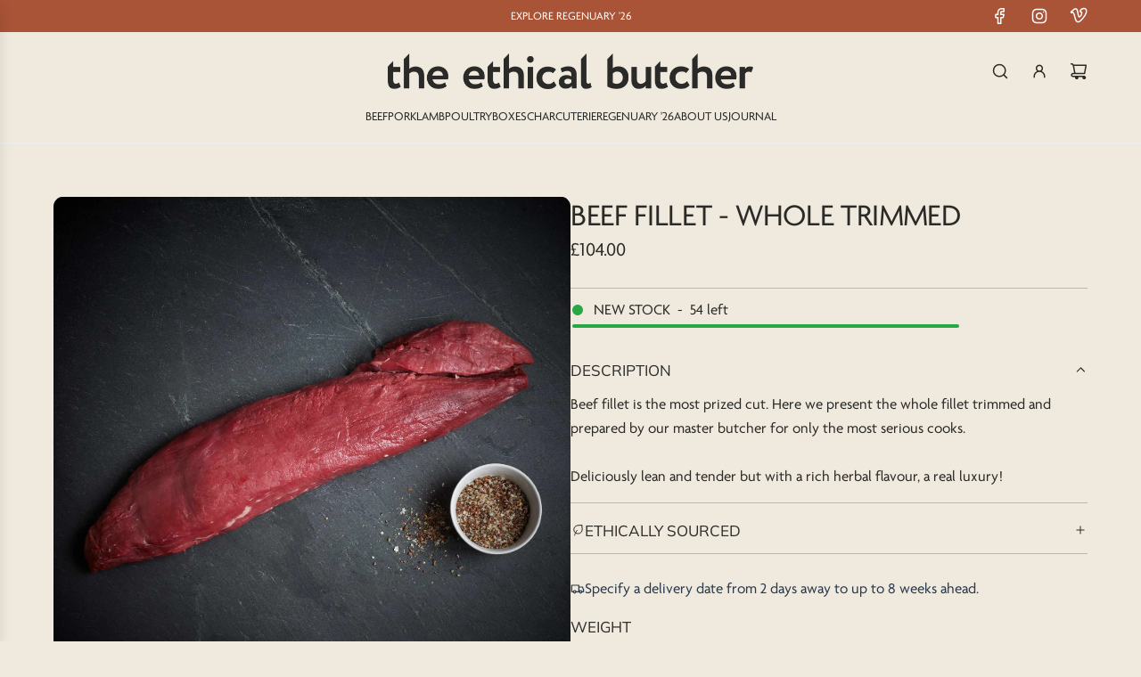

--- FILE ---
content_type: text/html; charset=utf-8
request_url: https://ethicalbutcher.co.uk/collections/beef-steaks/products/beef-fillet-whole-trimmed
body_size: 39626
content:
<!doctype html>
<html class="js" lang="en">
<head>
  <!-- Basic page needs ================================================== -->
  <meta charset="utf-8"><meta http-equiv="X-UA-Compatible" content="IE=edge"><link rel="preconnect" href="https://fonts.shopifycdn.com" crossorigin><link href="//ethicalbutcher.co.uk/cdn/shop/t/184/assets/swiper-bundle.min.css?v=127370101718424465871754391968" rel="stylesheet" type="text/css" media="all" />
  <link href="//ethicalbutcher.co.uk/cdn/shop/t/184/assets/photoswipe.min.css?v=165459975419098386681754391967" rel="stylesheet" type="text/css" media="all" />
  <link href="//ethicalbutcher.co.uk/cdn/shop/t/184/assets/theme.min.css?v=16721827849538280471754391968" rel="stylesheet" type="text/css" media="all" />
  <link href="//ethicalbutcher.co.uk/cdn/shop/t/184/assets/custom.css?v=36887315367733310011756810291" rel="stylesheet" type="text/css" media="all" />

  
    <link rel="shortcut icon" href="//ethicalbutcher.co.uk/cdn/shop/files/favicon.png?crop=center&height=180&v=1764696510&width=180" type="image/png">
    <link rel="apple-touch-icon" sizes="180x180" href="//ethicalbutcher.co.uk/cdn/shop/files/favicon.png?crop=center&height=180&v=1764696510&width=180">
    <link rel="apple-touch-icon-precomposed" sizes="180x180" href="//ethicalbutcher.co.uk/cdn/shop/files/favicon.png?crop=center&height=180&v=1764696510&width=180">
    <link rel="icon" type="image/png" sizes="32x32" href="//ethicalbutcher.co.uk/cdn/shop/files/favicon.png?crop=center&height=32&v=1764696510&width=32">
    <link rel="icon" type="image/png" sizes="194x194" href="//ethicalbutcher.co.uk/cdn/shop/files/favicon.png?crop=center&height=194&v=1764696510&width=194">
    <link rel="icon" type="image/png" sizes="192x192" href="//ethicalbutcher.co.uk/cdn/shop/files/favicon.png?crop=center&height=192&v=1764696510&width=192">
    <link rel="icon" type="image/png" sizes="16x16" href="//ethicalbutcher.co.uk/cdn/shop/files/favicon.png?crop=center&height=16&v=1764696510&width=16">
  

    <link rel="preload" as="font" href="//ethicalbutcher.co.uk/cdn/fonts/muli/muli_n5.42406f20a7ccca1e01311dc690905ffca2c49e4b.woff2" type="font/woff2" crossorigin>
    

    <link rel="preload" as="font" href="//ethicalbutcher.co.uk/cdn/fonts/muli/muli_n4.e949947cfff05efcc994b2e2db40359a04fa9a92.woff2" type="font/woff2" crossorigin>
    
<!-- Title and description ================================================== -->
  <title>
    Beef Fillet Medallions | Grass Fed Beef Medallions &ndash; The Ethical Butcher
  </title>

  
    <meta name="description" content="Lean, tender &amp; ethically sourced beef medallions from The Ethical Butcher. Shop online for UK delivery. Join the Craft Meat Revolution.">
  

  <!-- Helpers ================================================== -->
  <!-- /snippets/social-meta-tags.liquid -->


<meta property="og:site_name" content="The Ethical Butcher">
<meta property="og:url" content="https://ethicalbutcher.co.uk/products/beef-fillet-whole-trimmed">
<meta property="og:title" content="Beef Fillet - Whole trimmed">
<meta property="og:type" content="product">
<meta property="og:description" content="Lean, tender &amp; ethically sourced beef medallions from The Ethical Butcher. Shop online for UK delivery. Join the Craft Meat Revolution.">

  <meta property="og:price:amount" content="104.00">
  <meta property="og:price:currency" content="GBP">

<meta property="og:image" content="http://ethicalbutcher.co.uk/cdn/shop/files/beef-fillet-whole-1.jpg?v=1755788871">
<meta property="og:image:alt" content="Beef Fillet - Whole Trimmed from The Ethical Butcher">
<meta property="og:image:secure_url" content="https://ethicalbutcher.co.uk/cdn/shop/files/beef-fillet-whole-1.jpg?v=1755788871">


<meta name="x:card" content="summary_large_image">
<meta name="x:title" content="Beef Fillet - Whole trimmed">
<meta name="x:description" content="Lean, tender &amp; ethically sourced beef medallions from The Ethical Butcher. Shop online for UK delivery. Join the Craft Meat Revolution.">

  <link rel="canonical" href="https://ethicalbutcher.co.uk/products/beef-fillet-whole-trimmed"/>
  <meta name="viewport" content="width=device-width, initial-scale=1, shrink-to-fit=no">
  <meta name="theme-color" content="rgba(169 83 55 / 1.0)">

  <!-- CSS ================================================== -->
  <style>
/*============================================================================
  #Typography
==============================================================================*/






@font-face {
  font-family: Muli;
  font-weight: 500;
  font-style: normal;
  font-display: swap;
  src: url("//ethicalbutcher.co.uk/cdn/fonts/muli/muli_n5.42406f20a7ccca1e01311dc690905ffca2c49e4b.woff2") format("woff2"),
       url("//ethicalbutcher.co.uk/cdn/fonts/muli/muli_n5.edc61b4ccf7201dbc1e6093959c796eeb8e38e67.woff") format("woff");
}

@font-face {
  font-family: Muli;
  font-weight: 400;
  font-style: normal;
  font-display: swap;
  src: url("//ethicalbutcher.co.uk/cdn/fonts/muli/muli_n4.e949947cfff05efcc994b2e2db40359a04fa9a92.woff2") format("woff2"),
       url("//ethicalbutcher.co.uk/cdn/fonts/muli/muli_n4.35355e4a0c27c9bc94d9af3f9bcb586d8229277a.woff") format("woff");
}


  @font-face {
  font-family: Muli;
  font-weight: 700;
  font-style: normal;
  font-display: swap;
  src: url("//ethicalbutcher.co.uk/cdn/fonts/muli/muli_n7.c8c44d0404947d89610714223e630c4cbe005587.woff2") format("woff2"),
       url("//ethicalbutcher.co.uk/cdn/fonts/muli/muli_n7.4cbcffea6175d46b4d67e9408244a5b38c2ac568.woff") format("woff");
}




  @font-face {
  font-family: Muli;
  font-weight: 700;
  font-style: normal;
  font-display: swap;
  src: url("//ethicalbutcher.co.uk/cdn/fonts/muli/muli_n7.c8c44d0404947d89610714223e630c4cbe005587.woff2") format("woff2"),
       url("//ethicalbutcher.co.uk/cdn/fonts/muli/muli_n7.4cbcffea6175d46b4d67e9408244a5b38c2ac568.woff") format("woff");
}




  @font-face {
  font-family: Muli;
  font-weight: 400;
  font-style: italic;
  font-display: swap;
  src: url("//ethicalbutcher.co.uk/cdn/fonts/muli/muli_i4.c0a1ea800bab5884ab82e4eb25a6bd25121bd08c.woff2") format("woff2"),
       url("//ethicalbutcher.co.uk/cdn/fonts/muli/muli_i4.a6c39b1b31d876de7f99b3646461aa87120de6ed.woff") format("woff");
}




  @font-face {
  font-family: Muli;
  font-weight: 700;
  font-style: italic;
  font-display: swap;
  src: url("//ethicalbutcher.co.uk/cdn/fonts/muli/muli_i7.34eedbf231efa20bd065d55f6f71485730632c7b.woff2") format("woff2"),
       url("//ethicalbutcher.co.uk/cdn/fonts/muli/muli_i7.2b4df846821493e68344d0b0212997d071bf38b7.woff") format("woff");
}









/*============================================================================
  #General Variables
==============================================================================*/

:root {

  --font-weight-normal: 400;
  --font-weight-bold: 700;
  --font-weight-header-bold: 700;

  --header-font-stack: Muli, sans-serif;
  --header-font-weight: 500;
  --header-font-style: normal;
  --header-text-size: 28;
  --header-text-size-px: 28px;
  --header-mobile-text-size-px: 22px;

  --header-font-case: normal;
  --header-font-size: 14;
  --header-font-size-px: 14px;

  --heading-spacing: -0.01em;
  --heading-line-height: 1.2;
  --heading-font-case: uppercase;
  --heading-font-stack: FontDrop;

  --body-font-stack: Muli, sans-serif;
  --body-font-weight: 400;
  --body-font-style: normal;

  --button-font-stack: Muli, sans-serif;
  --button-font-weight: 400;
  --button-font-style: normal;

  --label-font-stack: Muli, sans-serif;
  --label-font-weight: 400;
  --label-font-style: normal;
  --label-font-case: uppercase;
  --label-spacing: 0px;

  --navigation-font-stack: Muli, sans-serif;
  --navigation-font-weight: 400;
  --navigation-font-style: normal;
  --navigation-font-letter-spacing: 0px;

  --base-font-size-int: 17;
  --base-font-size: 17px;

  --body-font-size-12-to-em: 0.71em;
  --body-font-size-16-to-em: 0.94em;
  --body-font-size-22-to-em: 1.29em;
  --body-font-size-28-to-em: 1.65em;
  --body-font-size-36-to-em: 2.12em;

  /* Heading Sizes */

  
  --h1-size: 35px;
  --h2-size: 28px;
  --h3-size: 25px;
  --h4-size: 21px;
  --h5-size: 18px;
  --h6-size: 16px;

  --sale-badge-color: rgba(171 150 97 / 1.0);
  --sold-out-badge-color: rgba(169 83 55 / 1.0);
  --custom-badge-color: rgba(42 42 39 / 1.0);
  --preorder-badge-color: rgba(169 83 55 / 1.0);
  --countdown-badge-color: rgba(108 117 108 / 1.0);
  --badge-font-color: rgba(255 255 255 / 1.0);

  --primary-btn-text-color: rgba(239 233 222 / 1.0);
  --primary-btn-text-color-opacity50: color-mix(in srgb, var(--primary-btn-text-color), transparent 50%);
  --primary-btn-bg-color: rgba(169 83 55 / 1.0);
  --primary-btn-bg-color-opacity50: color-mix(in srgb, var(--primary-btn-bg-color), transparent 50%);

  --button-text-case: uppercase;
  --button-font-size: 14;
  --button-font-size-px: 14px;
  --button-text-spacing-px: 1px;

  
    --text-line-clamp: none;
  

  
    --alt-btn-border-radius: 0.5rem;
  

  --text-color: rgba(42 42 39 / 1.0);
  --text-color-transparent05: color-mix(in srgb, var(--text-color), transparent 95%);
  --text-color-transparent10: color-mix(in srgb, var(--text-color), transparent 90%);
  --text-color-transparent15: color-mix(in srgb, var(--text-color), transparent 85%);
  --text-color-transparent25: color-mix(in srgb, var(--text-color), transparent 75%);
  --text-color-transparent30: color-mix(in srgb, var(--text-color), transparent 70%);
  --text-color-transparent40: color-mix(in srgb, var(--text-color), transparent 60%);
  --text-color-transparent50: color-mix(in srgb, var(--text-color), transparent 50%);
  --text-color-transparent5: color-mix(in srgb, var(--text-color), transparent 50%);
  --text-color-transparent6: color-mix(in srgb, var(--text-color), transparent 40%);
  --text-color-transparent7: color-mix(in srgb, var(--text-color), transparent 30%);
  --text-color-transparent8: color-mix(in srgb, var(--text-color), transparent 20%);

  
    --heading-xl-font-size: 28px;
    --heading-l-font-size: 22px;
    --subheading-font-size: 20px;
  

  
    --small-body-font-size: 14px;
  

  --link-color: rgba(169 83 55 / 1.0);
  --on-sale-color: rgba(169 83 55 / 1.0);

  --body-color: rgba(239 233 222 / 1.0);
  --body-color-darken10: #ded2bc;
  --body-color-transparent00: color-mix(in srgb, var(--body-color), transparent 100%);
  --body-color-transparent40: color-mix(in srgb, var(--body-color), transparent 60%);
  --body-color-transparent50: color-mix(in srgb, var(--body-color), transparent 50%);
  --body-color-transparent90: color-mix(in srgb, var(--body-color), transparent 10%);

  --body-overlay-color: color-mix(in srgb, var(--body-color-darken10), transparent 30%);

  --body-secondary-color: rgba(255 255 255 / 1.0);
  --body-secondary-color-transparent00: color-mix(in srgb, var(--body-secondary-color), transparent 100%);
  --body-secondary-color-darken05: color-mix(in srgb, var(--body-secondary-color), transparent 95%);

  --color-primary-background: #efe9de;
  --color-primary-background-rgb: 239, 233, 222;
  --color-secondary-background: rgba(255 255 255 / 1.0);

  --border-color: rgba(42, 42, 39, 0.25);
  --link-border-color: color-mix(in srgb, var(--link-color), transparent 50%);
  --border-color-darken10: #10100e;
  --view-in-space-button-background: #f3f3f2;

  --header-color: rgba(239 233 222 / 1.0);
  --header-color-darken5-filter: #e7decd;
  --header-color-darken5: color-mix(in srgb, var(--header-color-darken5-filter), transparent 0%);

  --header-border-color: rgba(238 238 238 / 1.0);

  --announcement-text-size: 13px;
  --announcement-text-spacing: 0px;

  --logo-font-size: 18px;

  --overlay-header-text-color: rgba(255 255 255 / 1.0);
  --nav-text-color: rgba(42 42 39 / 1.0);
  --nav-text-color-transparent5: color-mix(in srgb, var(--nav-text-color), transparent 95%);
  --nav-text-color-transparent10: color-mix(in srgb, var(--nav-text-color), transparent 90%);
  --nav-text-color-transparent30: color-mix(in srgb, var(--nav-text-color), transparent 70%);
  --nav-text-color-transparent50: color-mix(in srgb, var(--nav-text-color), transparent 50%);

  --nav-text-hover: rgba(40 56 77 / 1.0);

  --color-scheme-light-background: rgba(255 255 255 / 1.0);
  --color-scheme-light-background-transparent40: color-mix(in srgb, var(--color-scheme-light-background), transparent 60%);
  --color-scheme-light-background-transparent50: color-mix(in srgb, var(--color-scheme-light-background), transparent 50%);
  --color-scheme-light-background-rgb: 255, 255, 255;

  --color-scheme-light-text: rgba(42 42 39 / 1.0);
  --color-scheme-light-text-transparent10: color-mix(in srgb, var(--color-scheme-light-text), transparent 90%);
  --color-scheme-light-text-transparent25: color-mix(in srgb, var(--color-scheme-light-text), transparent 75%);
  --color-scheme-light-text-transparent40: color-mix(in srgb, var(--color-scheme-light-text), transparent 60%);
  --color-scheme-light-text-transparent50: color-mix(in srgb, var(--color-scheme-light-text), transparent 50%);
  --color-scheme-light-text-transparent60: color-mix(in srgb, var(--color-scheme-light-text), transparent 40%);
  --color-scheme-light-text-transparent80: color-mix(in srgb, var(--color-scheme-light-text), transparent 20%);

  --color-scheme-feature-background: rgba(122 35 29 / 1.0);
  --color-scheme-feature-background-transparent40: color-mix(in srgb, var(--color-scheme-feature-background), transparent 60%);
  --color-scheme-feature-background-transparent50: color-mix(in srgb, var(--color-scheme-feature-background), transparent 50%);
  --color-scheme-feature-background-rgb: 122, 35, 29;

  --color-scheme-feature-text: rgba(255 255 255 / 1.0);
  --color-scheme-feature-text-transparent10: color-mix(in srgb, var(--color-scheme-feature-text), transparent 90%);
  --color-scheme-feature-text-transparent25: color-mix(in srgb, var(--color-scheme-feature-text), transparent 75%);
  --color-scheme-feature-text-transparent40: color-mix(in srgb, var(--color-scheme-feature-text), transparent 60%);
  --color-scheme-feature-text-transparent50: color-mix(in srgb, var(--color-scheme-feature-text), transparent 50%);
  --color-scheme-feature-text-transparent60: color-mix(in srgb, var(--color-scheme-feature-text), transparent 40%);
  --color-scheme-feature-text-transparent80: color-mix(in srgb, var(--color-scheme-feature-text), transparent 20%);

  --homepage-sections-accent-secondary-color-transparent60: color-mix(in srgb, var(--color-scheme-feature-text), transparent 40%);

  --color-scheme-dark-background: rgba(72 84 68 / 1.0);
  --color-scheme-dark-background-transparent40: color-mix(in srgb, var(--color-scheme-dark-background), transparent 60%);
  --color-scheme-dark-background-transparent50: color-mix(in srgb, var(--color-scheme-dark-background), transparent 50%);
  --color-scheme-dark-background-rgb: 72, 84, 68;

  --color-scheme-dark-text: rgba(239 233 222 / 1.0);
  --color-scheme-dark-text-transparent10: color-mix(in srgb, var(--color-scheme-dark-text), transparent 90%);
  --color-scheme-dark-text-transparent25: color-mix(in srgb, var(--color-scheme-dark-text), transparent 75%);
  --color-scheme-dark-text-transparent40: color-mix(in srgb, var(--color-scheme-dark-text), transparent 60%);
  --color-scheme-dark-text-transparent50: color-mix(in srgb, var(--color-scheme-dark-text), transparent 50%);
  --color-scheme-dark-text-transparent60: color-mix(in srgb, var(--color-scheme-dark-text), transparent 40%);
  --color-scheme-dark-text-transparent80: color-mix(in srgb, var(--color-scheme-dark-text), transparent 20%);

  --filter-bg-color: rgba(42, 42, 39, 0.1);

  --menu-drawer-color: rgba(237 233 223 / 1.0);
  --menu-drawer-text-color: rgba(42 42 39 / 1.0);
  --menu-drawer-text-color-transparent10: color-mix(in srgb, var(--menu-drawer-text-color), transparent 90%);
  --menu-drawer-text-color-transparent30: color-mix(in srgb, var(--menu-drawer-text-color), transparent 70%);
  --menu-drawer-border-color: color-mix(in srgb, var(--menu-drawer-text-color), transparent 75%);
  --menu-drawer-text-hover-color: rgba(159 159 159 / 1.0);

  --cart-drawer-color: rgba(237 233 223 / 1.0);
  --cart-drawer-color-transparent50: color-mix(in srgb, var(--cart-drawer-color), transparent 50%);
  --cart-drawer-text-color: rgba(42 42 39 / 1.0);
  --cart-drawer-text-color-transparent10: color-mix(in srgb, var(--cart-drawer-text-color), transparent 90%);
  --cart-drawer-text-color-transparent25: color-mix(in srgb, var(--cart-drawer-text-color), transparent 75%);
  --cart-drawer-text-color-transparent40: color-mix(in srgb, var(--cart-drawer-text-color), transparent 60%);
  --cart-drawer-text-color-transparent50: color-mix(in srgb, var(--cart-drawer-text-color), transparent 50%);
  --cart-drawer-text-color-transparent70: color-mix(in srgb, var(--cart-drawer-text-color), transparent 30%);
  --cart-drawer-border-color: color-mix(in srgb, var(--cart-drawer-text-color), transparent 75%);

  --success-color: #28a745;
  --error-color: #DC3545;
  --warning-color: #EB9247;

  /* Shop Pay Installments variables */
  --color-body: rgba(255 255 255 / 1.0);
  --color-bg: rgba(255 255 255 / 1.0);

  /* Checkbox */
  --checkbox-size: 16px;
  --inline-icon-size: 16px;
  --line-height-base: 1.6;

  /* Grid spacing */
  --grid-spacing: 10px;
  
    --grid-spacing-tight: 10px;
    --grid-spacing-loose: 10px;
  

  /* Border radius */
  --block-border-radius: 0;
  --input-border-radius: 0;
  --thumbnail-border-radius: 0;
  --badge-border-radius: 0;
  
    --block-border-radius: 0.7rem;
    --input-border-radius: 0.4rem;
    --thumbnail-border-radius: 0.4rem;
    --badge-border-radius: 0.3rem;
    --swatch-border-radius: 0.2rem;
  

  --swatch-border-radius: 0;
  
    --swatch-border-radius: 50%;
  
}
</style>

  <style data-shopify>
    *,
    *::before,
    *::after {
      box-sizing: inherit;
    }

    html {
      box-sizing: border-box;
      background-color: var(--body-color);
      height: 100%;
      margin: 0;
    }

    body {
      background-color: var(--body-color);
      min-height: 100%;
      margin: 0;
      display: grid;
      grid-template-rows: auto auto 1fr auto;
      grid-template-columns: 100%;
      overflow-x: hidden;
    }

    .sr-only {
      position: absolute;
      width: 1px;
      height: 1px;
      padding: 0;
      margin: -1px;
      overflow: hidden;
      clip: rect(0, 0, 0, 0);
      border: 0;
    }

    .sr-only-focusable:active, .sr-only-focusable:focus {
      position: static;
      width: auto;
      height: auto;
      margin: 0;
      overflow: visible;
      clip: auto;
    }
  </style>

  <!-- Header hook for plugins ================================================== -->
  <script>window.performance && window.performance.mark && window.performance.mark('shopify.content_for_header.start');</script><meta name="google-site-verification" content="RWwLWxZctyJnGUPej_jLhvTxk9ScBZZaDE8EKrYPp4U">
<meta id="shopify-digital-wallet" name="shopify-digital-wallet" content="/26440761428/digital_wallets/dialog">
<meta name="shopify-checkout-api-token" content="d7aaeaa79edf0bab90b511b49ccba324">
<link rel="alternate" type="application/json+oembed" href="https://ethicalbutcher.co.uk/products/beef-fillet-whole-trimmed.oembed">
<script async="async" src="/checkouts/internal/preloads.js?locale=en-GB"></script>
<link rel="preconnect" href="https://shop.app" crossorigin="anonymous">
<script async="async" src="https://shop.app/checkouts/internal/preloads.js?locale=en-GB&shop_id=26440761428" crossorigin="anonymous"></script>
<script id="apple-pay-shop-capabilities" type="application/json">{"shopId":26440761428,"countryCode":"GB","currencyCode":"GBP","merchantCapabilities":["supports3DS"],"merchantId":"gid:\/\/shopify\/Shop\/26440761428","merchantName":"The Ethical Butcher","requiredBillingContactFields":["postalAddress","email","phone"],"requiredShippingContactFields":["postalAddress","email","phone"],"shippingType":"shipping","supportedNetworks":["visa","maestro","masterCard","amex","discover","elo"],"total":{"type":"pending","label":"The Ethical Butcher","amount":"1.00"},"shopifyPaymentsEnabled":true,"supportsSubscriptions":true}</script>
<script id="shopify-features" type="application/json">{"accessToken":"d7aaeaa79edf0bab90b511b49ccba324","betas":["rich-media-storefront-analytics"],"domain":"ethicalbutcher.co.uk","predictiveSearch":true,"shopId":26440761428,"locale":"en"}</script>
<script>var Shopify = Shopify || {};
Shopify.shop = "theethicalbutcher.myshopify.com";
Shopify.locale = "en";
Shopify.currency = {"active":"GBP","rate":"1.0"};
Shopify.country = "GB";
Shopify.theme = {"name":"the-ethical-butcher-new-05-08-25","id":180829585794,"schema_name":"Flow","schema_version":"41.0.1","theme_store_id":801,"role":"main"};
Shopify.theme.handle = "null";
Shopify.theme.style = {"id":null,"handle":null};
Shopify.cdnHost = "ethicalbutcher.co.uk/cdn";
Shopify.routes = Shopify.routes || {};
Shopify.routes.root = "/";</script>
<script type="module">!function(o){(o.Shopify=o.Shopify||{}).modules=!0}(window);</script>
<script>!function(o){function n(){var o=[];function n(){o.push(Array.prototype.slice.apply(arguments))}return n.q=o,n}var t=o.Shopify=o.Shopify||{};t.loadFeatures=n(),t.autoloadFeatures=n()}(window);</script>
<script>
  window.ShopifyPay = window.ShopifyPay || {};
  window.ShopifyPay.apiHost = "shop.app\/pay";
  window.ShopifyPay.redirectState = null;
</script>
<script id="shop-js-analytics" type="application/json">{"pageType":"product"}</script>
<script defer="defer" async type="module" src="//ethicalbutcher.co.uk/cdn/shopifycloud/shop-js/modules/v2/client.init-shop-cart-sync_DlSlHazZ.en.esm.js"></script>
<script defer="defer" async type="module" src="//ethicalbutcher.co.uk/cdn/shopifycloud/shop-js/modules/v2/chunk.common_D16XZWos.esm.js"></script>
<script type="module">
  await import("//ethicalbutcher.co.uk/cdn/shopifycloud/shop-js/modules/v2/client.init-shop-cart-sync_DlSlHazZ.en.esm.js");
await import("//ethicalbutcher.co.uk/cdn/shopifycloud/shop-js/modules/v2/chunk.common_D16XZWos.esm.js");

  window.Shopify.SignInWithShop?.initShopCartSync?.({"fedCMEnabled":true,"windoidEnabled":true});

</script>
<script>
  window.Shopify = window.Shopify || {};
  if (!window.Shopify.featureAssets) window.Shopify.featureAssets = {};
  window.Shopify.featureAssets['shop-js'] = {"shop-cart-sync":["modules/v2/client.shop-cart-sync_DKWYiEUO.en.esm.js","modules/v2/chunk.common_D16XZWos.esm.js"],"init-fed-cm":["modules/v2/client.init-fed-cm_vfPMjZAC.en.esm.js","modules/v2/chunk.common_D16XZWos.esm.js"],"init-shop-email-lookup-coordinator":["modules/v2/client.init-shop-email-lookup-coordinator_CR38P6MB.en.esm.js","modules/v2/chunk.common_D16XZWos.esm.js"],"init-shop-cart-sync":["modules/v2/client.init-shop-cart-sync_DlSlHazZ.en.esm.js","modules/v2/chunk.common_D16XZWos.esm.js"],"shop-cash-offers":["modules/v2/client.shop-cash-offers_CJw4IQ6B.en.esm.js","modules/v2/chunk.common_D16XZWos.esm.js","modules/v2/chunk.modal_UwFWkumu.esm.js"],"shop-toast-manager":["modules/v2/client.shop-toast-manager_BY778Uv6.en.esm.js","modules/v2/chunk.common_D16XZWos.esm.js"],"init-windoid":["modules/v2/client.init-windoid_DVhZdEm3.en.esm.js","modules/v2/chunk.common_D16XZWos.esm.js"],"shop-button":["modules/v2/client.shop-button_D2ZzKUPa.en.esm.js","modules/v2/chunk.common_D16XZWos.esm.js"],"avatar":["modules/v2/client.avatar_BTnouDA3.en.esm.js"],"init-customer-accounts-sign-up":["modules/v2/client.init-customer-accounts-sign-up_CQZUmjGN.en.esm.js","modules/v2/client.shop-login-button_Cu5K-F7X.en.esm.js","modules/v2/chunk.common_D16XZWos.esm.js","modules/v2/chunk.modal_UwFWkumu.esm.js"],"pay-button":["modules/v2/client.pay-button_CcBqbGU7.en.esm.js","modules/v2/chunk.common_D16XZWos.esm.js"],"init-shop-for-new-customer-accounts":["modules/v2/client.init-shop-for-new-customer-accounts_B5DR5JTE.en.esm.js","modules/v2/client.shop-login-button_Cu5K-F7X.en.esm.js","modules/v2/chunk.common_D16XZWos.esm.js","modules/v2/chunk.modal_UwFWkumu.esm.js"],"shop-login-button":["modules/v2/client.shop-login-button_Cu5K-F7X.en.esm.js","modules/v2/chunk.common_D16XZWos.esm.js","modules/v2/chunk.modal_UwFWkumu.esm.js"],"shop-follow-button":["modules/v2/client.shop-follow-button_BX8Slf17.en.esm.js","modules/v2/chunk.common_D16XZWos.esm.js","modules/v2/chunk.modal_UwFWkumu.esm.js"],"init-customer-accounts":["modules/v2/client.init-customer-accounts_DjKkmQ2w.en.esm.js","modules/v2/client.shop-login-button_Cu5K-F7X.en.esm.js","modules/v2/chunk.common_D16XZWos.esm.js","modules/v2/chunk.modal_UwFWkumu.esm.js"],"lead-capture":["modules/v2/client.lead-capture_ChWCg7nV.en.esm.js","modules/v2/chunk.common_D16XZWos.esm.js","modules/v2/chunk.modal_UwFWkumu.esm.js"],"checkout-modal":["modules/v2/client.checkout-modal_DPnpVyv-.en.esm.js","modules/v2/chunk.common_D16XZWos.esm.js","modules/v2/chunk.modal_UwFWkumu.esm.js"],"shop-login":["modules/v2/client.shop-login_leRXJtcZ.en.esm.js","modules/v2/chunk.common_D16XZWos.esm.js","modules/v2/chunk.modal_UwFWkumu.esm.js"],"payment-terms":["modules/v2/client.payment-terms_Bp9K0NXD.en.esm.js","modules/v2/chunk.common_D16XZWos.esm.js","modules/v2/chunk.modal_UwFWkumu.esm.js"]};
</script>
<script>(function() {
  var isLoaded = false;
  function asyncLoad() {
    if (isLoaded) return;
    isLoaded = true;
    var urls = ["https:\/\/static.rechargecdn.com\/static\/js\/recharge.js?shop=theethicalbutcher.myshopify.com","https:\/\/f624058c3f5c8edb775a-dea6612566ec344afdf376d2faa6c82f.ssl.cf5.rackcdn.com\/skt_easygc_start.js?shop=theethicalbutcher.myshopify.com","https:\/\/shopify-widget.route.com\/shopify.widget.js?shop=theethicalbutcher.myshopify.com","\/\/cdn.shopify.com\/proxy\/cbeffe0bd916e3895159c16fc30332dfe2451709fff991d3361de312f0bb590d\/cdn.nfcube.com\/instafeed-e066728f5ec1c2089c0800f81e593527.js?shop=theethicalbutcher.myshopify.com\u0026sp-cache-control=cHVibGljLCBtYXgtYWdlPTkwMA","https:\/\/widgets.automizely.com\/loyalty\/v1\/main.js?connection_id=ebdab0d19e3a4f7bae6195a20d6bf504\u0026mapped_org_id=ed577ea8a43284110758f266e86446e7_v1\u0026shop=theethicalbutcher.myshopify.com","https:\/\/ecommplugins-scripts.trustpilot.com\/v2.1\/js\/header.min.js?settings=eyJrZXkiOiJGTVdHYWxMakRqS2MybkNXIiwicyI6Im5vbmUifQ==\u0026shop=theethicalbutcher.myshopify.com","https:\/\/ecommplugins-scripts.trustpilot.com\/v2.1\/js\/success.min.js?settings=eyJrZXkiOiJGTVdHYWxMakRqS2MybkNXIiwicyI6Im5vbmUiLCJ0IjpbIm9yZGVycy9mdWxmaWxsZWQiXSwidiI6IiIsImEiOiIifQ==\u0026shop=theethicalbutcher.myshopify.com","https:\/\/ecommplugins-trustboxsettings.trustpilot.com\/theethicalbutcher.myshopify.com.js?settings=1762256862359\u0026shop=theethicalbutcher.myshopify.com","https:\/\/widget.trustpilot.com\/bootstrap\/v5\/tp.widget.sync.bootstrap.min.js?shop=theethicalbutcher.myshopify.com","\/\/cdn.shopify.com\/proxy\/e6c4de980e4131e80ecb9eb0d38d221cc11c203bcd9c2f8940c5c0512c9e2c5c\/sa-prod.saincserv.com\/i\/notification-TQFGLOIR.js?shop=theethicalbutcher.myshopify.com\u0026sp-cache-control=cHVibGljLCBtYXgtYWdlPTkwMA"];
    for (var i = 0; i < urls.length; i++) {
      var s = document.createElement('script');
      s.type = 'text/javascript';
      s.async = true;
      s.src = urls[i];
      var x = document.getElementsByTagName('script')[0];
      x.parentNode.insertBefore(s, x);
    }
  };
  if(window.attachEvent) {
    window.attachEvent('onload', asyncLoad);
  } else {
    window.addEventListener('load', asyncLoad, false);
  }
})();</script>
<script id="__st">var __st={"a":26440761428,"offset":0,"reqid":"b5bac92d-e592-4e91-89f0-98b881ba539a-1768593686","pageurl":"ethicalbutcher.co.uk\/collections\/beef-steaks\/products\/beef-fillet-whole-trimmed","u":"c3e5e726827e","p":"product","rtyp":"product","rid":6659305570388};</script>
<script>window.ShopifyPaypalV4VisibilityTracking = true;</script>
<script id="captcha-bootstrap">!function(){'use strict';const t='contact',e='account',n='new_comment',o=[[t,t],['blogs',n],['comments',n],[t,'customer']],c=[[e,'customer_login'],[e,'guest_login'],[e,'recover_customer_password'],[e,'create_customer']],r=t=>t.map((([t,e])=>`form[action*='/${t}']:not([data-nocaptcha='true']) input[name='form_type'][value='${e}']`)).join(','),a=t=>()=>t?[...document.querySelectorAll(t)].map((t=>t.form)):[];function s(){const t=[...o],e=r(t);return a(e)}const i='password',u='form_key',d=['recaptcha-v3-token','g-recaptcha-response','h-captcha-response',i],f=()=>{try{return window.sessionStorage}catch{return}},m='__shopify_v',_=t=>t.elements[u];function p(t,e,n=!1){try{const o=window.sessionStorage,c=JSON.parse(o.getItem(e)),{data:r}=function(t){const{data:e,action:n}=t;return t[m]||n?{data:e,action:n}:{data:t,action:n}}(c);for(const[e,n]of Object.entries(r))t.elements[e]&&(t.elements[e].value=n);n&&o.removeItem(e)}catch(o){console.error('form repopulation failed',{error:o})}}const l='form_type',E='cptcha';function T(t){t.dataset[E]=!0}const w=window,h=w.document,L='Shopify',v='ce_forms',y='captcha';let A=!1;((t,e)=>{const n=(g='f06e6c50-85a8-45c8-87d0-21a2b65856fe',I='https://cdn.shopify.com/shopifycloud/storefront-forms-hcaptcha/ce_storefront_forms_captcha_hcaptcha.v1.5.2.iife.js',D={infoText:'Protected by hCaptcha',privacyText:'Privacy',termsText:'Terms'},(t,e,n)=>{const o=w[L][v],c=o.bindForm;if(c)return c(t,g,e,D).then(n);var r;o.q.push([[t,g,e,D],n]),r=I,A||(h.body.append(Object.assign(h.createElement('script'),{id:'captcha-provider',async:!0,src:r})),A=!0)});var g,I,D;w[L]=w[L]||{},w[L][v]=w[L][v]||{},w[L][v].q=[],w[L][y]=w[L][y]||{},w[L][y].protect=function(t,e){n(t,void 0,e),T(t)},Object.freeze(w[L][y]),function(t,e,n,w,h,L){const[v,y,A,g]=function(t,e,n){const i=e?o:[],u=t?c:[],d=[...i,...u],f=r(d),m=r(i),_=r(d.filter((([t,e])=>n.includes(e))));return[a(f),a(m),a(_),s()]}(w,h,L),I=t=>{const e=t.target;return e instanceof HTMLFormElement?e:e&&e.form},D=t=>v().includes(t);t.addEventListener('submit',(t=>{const e=I(t);if(!e)return;const n=D(e)&&!e.dataset.hcaptchaBound&&!e.dataset.recaptchaBound,o=_(e),c=g().includes(e)&&(!o||!o.value);(n||c)&&t.preventDefault(),c&&!n&&(function(t){try{if(!f())return;!function(t){const e=f();if(!e)return;const n=_(t);if(!n)return;const o=n.value;o&&e.removeItem(o)}(t);const e=Array.from(Array(32),(()=>Math.random().toString(36)[2])).join('');!function(t,e){_(t)||t.append(Object.assign(document.createElement('input'),{type:'hidden',name:u})),t.elements[u].value=e}(t,e),function(t,e){const n=f();if(!n)return;const o=[...t.querySelectorAll(`input[type='${i}']`)].map((({name:t})=>t)),c=[...d,...o],r={};for(const[a,s]of new FormData(t).entries())c.includes(a)||(r[a]=s);n.setItem(e,JSON.stringify({[m]:1,action:t.action,data:r}))}(t,e)}catch(e){console.error('failed to persist form',e)}}(e),e.submit())}));const S=(t,e)=>{t&&!t.dataset[E]&&(n(t,e.some((e=>e===t))),T(t))};for(const o of['focusin','change'])t.addEventListener(o,(t=>{const e=I(t);D(e)&&S(e,y())}));const B=e.get('form_key'),M=e.get(l),P=B&&M;t.addEventListener('DOMContentLoaded',(()=>{const t=y();if(P)for(const e of t)e.elements[l].value===M&&p(e,B);[...new Set([...A(),...v().filter((t=>'true'===t.dataset.shopifyCaptcha))])].forEach((e=>S(e,t)))}))}(h,new URLSearchParams(w.location.search),n,t,e,['guest_login'])})(!0,!0)}();</script>
<script integrity="sha256-4kQ18oKyAcykRKYeNunJcIwy7WH5gtpwJnB7kiuLZ1E=" data-source-attribution="shopify.loadfeatures" defer="defer" src="//ethicalbutcher.co.uk/cdn/shopifycloud/storefront/assets/storefront/load_feature-a0a9edcb.js" crossorigin="anonymous"></script>
<script crossorigin="anonymous" defer="defer" src="//ethicalbutcher.co.uk/cdn/shopifycloud/storefront/assets/shopify_pay/storefront-65b4c6d7.js?v=20250812"></script>
<script data-source-attribution="shopify.dynamic_checkout.dynamic.init">var Shopify=Shopify||{};Shopify.PaymentButton=Shopify.PaymentButton||{isStorefrontPortableWallets:!0,init:function(){window.Shopify.PaymentButton.init=function(){};var t=document.createElement("script");t.src="https://ethicalbutcher.co.uk/cdn/shopifycloud/portable-wallets/latest/portable-wallets.en.js",t.type="module",document.head.appendChild(t)}};
</script>
<script data-source-attribution="shopify.dynamic_checkout.buyer_consent">
  function portableWalletsHideBuyerConsent(e){var t=document.getElementById("shopify-buyer-consent"),n=document.getElementById("shopify-subscription-policy-button");t&&n&&(t.classList.add("hidden"),t.setAttribute("aria-hidden","true"),n.removeEventListener("click",e))}function portableWalletsShowBuyerConsent(e){var t=document.getElementById("shopify-buyer-consent"),n=document.getElementById("shopify-subscription-policy-button");t&&n&&(t.classList.remove("hidden"),t.removeAttribute("aria-hidden"),n.addEventListener("click",e))}window.Shopify?.PaymentButton&&(window.Shopify.PaymentButton.hideBuyerConsent=portableWalletsHideBuyerConsent,window.Shopify.PaymentButton.showBuyerConsent=portableWalletsShowBuyerConsent);
</script>
<script data-source-attribution="shopify.dynamic_checkout.cart.bootstrap">document.addEventListener("DOMContentLoaded",(function(){function t(){return document.querySelector("shopify-accelerated-checkout-cart, shopify-accelerated-checkout")}if(t())Shopify.PaymentButton.init();else{new MutationObserver((function(e,n){t()&&(Shopify.PaymentButton.init(),n.disconnect())})).observe(document.body,{childList:!0,subtree:!0})}}));
</script>
<link id="shopify-accelerated-checkout-styles" rel="stylesheet" media="screen" href="https://ethicalbutcher.co.uk/cdn/shopifycloud/portable-wallets/latest/accelerated-checkout-backwards-compat.css" crossorigin="anonymous">
<style id="shopify-accelerated-checkout-cart">
        #shopify-buyer-consent {
  margin-top: 1em;
  display: inline-block;
  width: 100%;
}

#shopify-buyer-consent.hidden {
  display: none;
}

#shopify-subscription-policy-button {
  background: none;
  border: none;
  padding: 0;
  text-decoration: underline;
  font-size: inherit;
  cursor: pointer;
}

#shopify-subscription-policy-button::before {
  box-shadow: none;
}

      </style>

<script>window.performance && window.performance.mark && window.performance.mark('shopify.content_for_header.end');</script>

  <script defer src="//ethicalbutcher.co.uk/cdn/shop/t/184/assets/eventBus.js?v=100401504747444416941754391967"></script>

  <script type="text/javascript">
		window.wetheme = {
			name: 'Flow',
			webcomponentRegistry: {
        registry: {},
				checkScriptLoaded: function(key) {
					return window.wetheme.webcomponentRegistry.registry[key] ? true : false
				},
        register: function(registration) {
            if(!window.wetheme.webcomponentRegistry.checkScriptLoaded(registration.key)) {
              window.wetheme.webcomponentRegistry.registry[registration.key] = registration
            }
        }
      }
    };
	</script>

  

  
<link rel="stylesheet" href="https://use.typekit.net/zhe3lxc.css">  
<!-- BEGIN app block: shopify://apps/evlop-order-limits-min-max/blocks/cart-validator/5faf2f1c-0e1b-4196-9655-09598ebe59b0 -->

<script type="application/json" id="evlop-order-limits-initial-cart-state">{
    "total_weight": 0.0,
    "total_price": 0,
    "items": []}</script>
<script type="application/json" id="evlop-order-limits-product-info">{
    "id": 6659305570388,
    "title": "Beef Fillet - Whole trimmed",
    "tags": ["BBQ","Beef","centrepiece-roasts","fillet","new year","Steaks"],
    "collectionIds": [135302611028,260928569428,260928471124,263395835988,262556254292,492907888942,443759657262,438681633070,179119554644,681171878274,681171550594],
    "variants":{"39817164161108": {"price": 10400,"weight": 1}}
}</script>
<script type="application/json" id="evlop-order-limits-product-lookup">{}</script>
<script type="application/json" id="evlop-order-limits-error-messages">null</script>
<script type="application/json" id="evlop-order-limits-css-selectors">null</script>
<script type="application/json" id="evlop-order-limits-validation-rules">{
  "cart": {"minPrice":"37.0"},
  "product": {},
  "collection": {}
}</script>
<!-- END app block --><script src="https://cdn.shopify.com/extensions/019bc73f-30e9-770b-a541-045902368b80/buunto-root-220/assets/buunto-date-picker.js" type="text/javascript" defer="defer"></script>
<script src="https://cdn.shopify.com/extensions/0199aaff-96ec-7af5-a7de-d12946292f23/order-limits-60/assets/cart-validator.min.js" type="text/javascript" defer="defer"></script>
<link href="https://cdn.shopify.com/extensions/0199aaff-96ec-7af5-a7de-d12946292f23/order-limits-60/assets/cart-validator.css" rel="stylesheet" type="text/css" media="all">
<link href="https://monorail-edge.shopifysvc.com" rel="dns-prefetch">
<script>(function(){if ("sendBeacon" in navigator && "performance" in window) {try {var session_token_from_headers = performance.getEntriesByType('navigation')[0].serverTiming.find(x => x.name == '_s').description;} catch {var session_token_from_headers = undefined;}var session_cookie_matches = document.cookie.match(/_shopify_s=([^;]*)/);var session_token_from_cookie = session_cookie_matches && session_cookie_matches.length === 2 ? session_cookie_matches[1] : "";var session_token = session_token_from_headers || session_token_from_cookie || "";function handle_abandonment_event(e) {var entries = performance.getEntries().filter(function(entry) {return /monorail-edge.shopifysvc.com/.test(entry.name);});if (!window.abandonment_tracked && entries.length === 0) {window.abandonment_tracked = true;var currentMs = Date.now();var navigation_start = performance.timing.navigationStart;var payload = {shop_id: 26440761428,url: window.location.href,navigation_start,duration: currentMs - navigation_start,session_token,page_type: "product"};window.navigator.sendBeacon("https://monorail-edge.shopifysvc.com/v1/produce", JSON.stringify({schema_id: "online_store_buyer_site_abandonment/1.1",payload: payload,metadata: {event_created_at_ms: currentMs,event_sent_at_ms: currentMs}}));}}window.addEventListener('pagehide', handle_abandonment_event);}}());</script>
<script id="web-pixels-manager-setup">(function e(e,d,r,n,o){if(void 0===o&&(o={}),!Boolean(null===(a=null===(i=window.Shopify)||void 0===i?void 0:i.analytics)||void 0===a?void 0:a.replayQueue)){var i,a;window.Shopify=window.Shopify||{};var t=window.Shopify;t.analytics=t.analytics||{};var s=t.analytics;s.replayQueue=[],s.publish=function(e,d,r){return s.replayQueue.push([e,d,r]),!0};try{self.performance.mark("wpm:start")}catch(e){}var l=function(){var e={modern:/Edge?\/(1{2}[4-9]|1[2-9]\d|[2-9]\d{2}|\d{4,})\.\d+(\.\d+|)|Firefox\/(1{2}[4-9]|1[2-9]\d|[2-9]\d{2}|\d{4,})\.\d+(\.\d+|)|Chrom(ium|e)\/(9{2}|\d{3,})\.\d+(\.\d+|)|(Maci|X1{2}).+ Version\/(15\.\d+|(1[6-9]|[2-9]\d|\d{3,})\.\d+)([,.]\d+|)( \(\w+\)|)( Mobile\/\w+|) Safari\/|Chrome.+OPR\/(9{2}|\d{3,})\.\d+\.\d+|(CPU[ +]OS|iPhone[ +]OS|CPU[ +]iPhone|CPU IPhone OS|CPU iPad OS)[ +]+(15[._]\d+|(1[6-9]|[2-9]\d|\d{3,})[._]\d+)([._]\d+|)|Android:?[ /-](13[3-9]|1[4-9]\d|[2-9]\d{2}|\d{4,})(\.\d+|)(\.\d+|)|Android.+Firefox\/(13[5-9]|1[4-9]\d|[2-9]\d{2}|\d{4,})\.\d+(\.\d+|)|Android.+Chrom(ium|e)\/(13[3-9]|1[4-9]\d|[2-9]\d{2}|\d{4,})\.\d+(\.\d+|)|SamsungBrowser\/([2-9]\d|\d{3,})\.\d+/,legacy:/Edge?\/(1[6-9]|[2-9]\d|\d{3,})\.\d+(\.\d+|)|Firefox\/(5[4-9]|[6-9]\d|\d{3,})\.\d+(\.\d+|)|Chrom(ium|e)\/(5[1-9]|[6-9]\d|\d{3,})\.\d+(\.\d+|)([\d.]+$|.*Safari\/(?![\d.]+ Edge\/[\d.]+$))|(Maci|X1{2}).+ Version\/(10\.\d+|(1[1-9]|[2-9]\d|\d{3,})\.\d+)([,.]\d+|)( \(\w+\)|)( Mobile\/\w+|) Safari\/|Chrome.+OPR\/(3[89]|[4-9]\d|\d{3,})\.\d+\.\d+|(CPU[ +]OS|iPhone[ +]OS|CPU[ +]iPhone|CPU IPhone OS|CPU iPad OS)[ +]+(10[._]\d+|(1[1-9]|[2-9]\d|\d{3,})[._]\d+)([._]\d+|)|Android:?[ /-](13[3-9]|1[4-9]\d|[2-9]\d{2}|\d{4,})(\.\d+|)(\.\d+|)|Mobile Safari.+OPR\/([89]\d|\d{3,})\.\d+\.\d+|Android.+Firefox\/(13[5-9]|1[4-9]\d|[2-9]\d{2}|\d{4,})\.\d+(\.\d+|)|Android.+Chrom(ium|e)\/(13[3-9]|1[4-9]\d|[2-9]\d{2}|\d{4,})\.\d+(\.\d+|)|Android.+(UC? ?Browser|UCWEB|U3)[ /]?(15\.([5-9]|\d{2,})|(1[6-9]|[2-9]\d|\d{3,})\.\d+)\.\d+|SamsungBrowser\/(5\.\d+|([6-9]|\d{2,})\.\d+)|Android.+MQ{2}Browser\/(14(\.(9|\d{2,})|)|(1[5-9]|[2-9]\d|\d{3,})(\.\d+|))(\.\d+|)|K[Aa][Ii]OS\/(3\.\d+|([4-9]|\d{2,})\.\d+)(\.\d+|)/},d=e.modern,r=e.legacy,n=navigator.userAgent;return n.match(d)?"modern":n.match(r)?"legacy":"unknown"}(),u="modern"===l?"modern":"legacy",c=(null!=n?n:{modern:"",legacy:""})[u],f=function(e){return[e.baseUrl,"/wpm","/b",e.hashVersion,"modern"===e.buildTarget?"m":"l",".js"].join("")}({baseUrl:d,hashVersion:r,buildTarget:u}),m=function(e){var d=e.version,r=e.bundleTarget,n=e.surface,o=e.pageUrl,i=e.monorailEndpoint;return{emit:function(e){var a=e.status,t=e.errorMsg,s=(new Date).getTime(),l=JSON.stringify({metadata:{event_sent_at_ms:s},events:[{schema_id:"web_pixels_manager_load/3.1",payload:{version:d,bundle_target:r,page_url:o,status:a,surface:n,error_msg:t},metadata:{event_created_at_ms:s}}]});if(!i)return console&&console.warn&&console.warn("[Web Pixels Manager] No Monorail endpoint provided, skipping logging."),!1;try{return self.navigator.sendBeacon.bind(self.navigator)(i,l)}catch(e){}var u=new XMLHttpRequest;try{return u.open("POST",i,!0),u.setRequestHeader("Content-Type","text/plain"),u.send(l),!0}catch(e){return console&&console.warn&&console.warn("[Web Pixels Manager] Got an unhandled error while logging to Monorail."),!1}}}}({version:r,bundleTarget:l,surface:e.surface,pageUrl:self.location.href,monorailEndpoint:e.monorailEndpoint});try{o.browserTarget=l,function(e){var d=e.src,r=e.async,n=void 0===r||r,o=e.onload,i=e.onerror,a=e.sri,t=e.scriptDataAttributes,s=void 0===t?{}:t,l=document.createElement("script"),u=document.querySelector("head"),c=document.querySelector("body");if(l.async=n,l.src=d,a&&(l.integrity=a,l.crossOrigin="anonymous"),s)for(var f in s)if(Object.prototype.hasOwnProperty.call(s,f))try{l.dataset[f]=s[f]}catch(e){}if(o&&l.addEventListener("load",o),i&&l.addEventListener("error",i),u)u.appendChild(l);else{if(!c)throw new Error("Did not find a head or body element to append the script");c.appendChild(l)}}({src:f,async:!0,onload:function(){if(!function(){var e,d;return Boolean(null===(d=null===(e=window.Shopify)||void 0===e?void 0:e.analytics)||void 0===d?void 0:d.initialized)}()){var d=window.webPixelsManager.init(e)||void 0;if(d){var r=window.Shopify.analytics;r.replayQueue.forEach((function(e){var r=e[0],n=e[1],o=e[2];d.publishCustomEvent(r,n,o)})),r.replayQueue=[],r.publish=d.publishCustomEvent,r.visitor=d.visitor,r.initialized=!0}}},onerror:function(){return m.emit({status:"failed",errorMsg:"".concat(f," has failed to load")})},sri:function(e){var d=/^sha384-[A-Za-z0-9+/=]+$/;return"string"==typeof e&&d.test(e)}(c)?c:"",scriptDataAttributes:o}),m.emit({status:"loading"})}catch(e){m.emit({status:"failed",errorMsg:(null==e?void 0:e.message)||"Unknown error"})}}})({shopId: 26440761428,storefrontBaseUrl: "https://ethicalbutcher.co.uk",extensionsBaseUrl: "https://extensions.shopifycdn.com/cdn/shopifycloud/web-pixels-manager",monorailEndpoint: "https://monorail-edge.shopifysvc.com/unstable/produce_batch",surface: "storefront-renderer",enabledBetaFlags: ["2dca8a86"],webPixelsConfigList: [{"id":"2581135746","configuration":"{\"accountID\":\"K8jaZC\",\"webPixelConfig\":\"eyJlbmFibGVBZGRlZFRvQ2FydEV2ZW50cyI6IHRydWV9\"}","eventPayloadVersion":"v1","runtimeContext":"STRICT","scriptVersion":"524f6c1ee37bacdca7657a665bdca589","type":"APP","apiClientId":123074,"privacyPurposes":["ANALYTICS","MARKETING"],"dataSharingAdjustments":{"protectedCustomerApprovalScopes":["read_customer_address","read_customer_email","read_customer_name","read_customer_personal_data","read_customer_phone"]}},{"id":"1941373314","configuration":"{\"account_ID\":\"120841\",\"google_analytics_tracking_tag\":\"1\",\"measurement_id\":\"2\",\"api_secret\":\"3\",\"shop_settings\":\"{\\\"custom_pixel_script\\\":\\\"https:\\\\\\\/\\\\\\\/storage.googleapis.com\\\\\\\/gsf-scripts\\\\\\\/custom-pixels\\\\\\\/theethicalbutcher.js\\\"}\"}","eventPayloadVersion":"v1","runtimeContext":"LAX","scriptVersion":"c6b888297782ed4a1cba19cda43d6625","type":"APP","apiClientId":1558137,"privacyPurposes":[],"dataSharingAdjustments":{"protectedCustomerApprovalScopes":["read_customer_address","read_customer_email","read_customer_name","read_customer_personal_data","read_customer_phone"]}},{"id":"1677721986","configuration":"{\"webPixelName\":\"Judge.me\"}","eventPayloadVersion":"v1","runtimeContext":"STRICT","scriptVersion":"34ad157958823915625854214640f0bf","type":"APP","apiClientId":683015,"privacyPurposes":["ANALYTICS"],"dataSharingAdjustments":{"protectedCustomerApprovalScopes":["read_customer_email","read_customer_name","read_customer_personal_data","read_customer_phone"]}},{"id":"1617363330","configuration":"{\"hashed_organization_id\":\"ed577ea8a43284110758f266e86446e7_v1\",\"app_key\":\"theethicalbutcher\",\"allow_collect_personal_data\":\"true\",\"connection_id\":\"ebdab0d19e3a4f7bae6195a20d6bf504\"}","eventPayloadVersion":"v1","runtimeContext":"STRICT","scriptVersion":"3f0fd3f7354ca64f6bba956935131bea","type":"APP","apiClientId":5362669,"privacyPurposes":["ANALYTICS","MARKETING","SALE_OF_DATA"],"dataSharingAdjustments":{"protectedCustomerApprovalScopes":["read_customer_address","read_customer_email","read_customer_name","read_customer_personal_data","read_customer_phone"]}},{"id":"910098818","configuration":"{\"config\":\"{\\\"pixel_id\\\":\\\"G-2RGFGH06Y5\\\",\\\"target_country\\\":\\\"GB\\\",\\\"gtag_events\\\":[{\\\"type\\\":\\\"begin_checkout\\\",\\\"action_label\\\":\\\"G-2RGFGH06Y5\\\"},{\\\"type\\\":\\\"search\\\",\\\"action_label\\\":\\\"G-2RGFGH06Y5\\\"},{\\\"type\\\":\\\"view_item\\\",\\\"action_label\\\":[\\\"G-2RGFGH06Y5\\\",\\\"MC-WK5MP3J3W1\\\"]},{\\\"type\\\":\\\"purchase\\\",\\\"action_label\\\":[\\\"G-2RGFGH06Y5\\\",\\\"MC-WK5MP3J3W1\\\"]},{\\\"type\\\":\\\"page_view\\\",\\\"action_label\\\":[\\\"G-2RGFGH06Y5\\\",\\\"MC-WK5MP3J3W1\\\"]},{\\\"type\\\":\\\"add_payment_info\\\",\\\"action_label\\\":\\\"G-2RGFGH06Y5\\\"},{\\\"type\\\":\\\"add_to_cart\\\",\\\"action_label\\\":\\\"G-2RGFGH06Y5\\\"}],\\\"enable_monitoring_mode\\\":false}\"}","eventPayloadVersion":"v1","runtimeContext":"OPEN","scriptVersion":"b2a88bafab3e21179ed38636efcd8a93","type":"APP","apiClientId":1780363,"privacyPurposes":[],"dataSharingAdjustments":{"protectedCustomerApprovalScopes":["read_customer_address","read_customer_email","read_customer_name","read_customer_personal_data","read_customer_phone"]}},{"id":"264765742","configuration":"{\"pixel_id\":\"196429741705265\",\"pixel_type\":\"facebook_pixel\",\"metaapp_system_user_token\":\"-\"}","eventPayloadVersion":"v1","runtimeContext":"OPEN","scriptVersion":"ca16bc87fe92b6042fbaa3acc2fbdaa6","type":"APP","apiClientId":2329312,"privacyPurposes":["ANALYTICS","MARKETING","SALE_OF_DATA"],"dataSharingAdjustments":{"protectedCustomerApprovalScopes":["read_customer_address","read_customer_email","read_customer_name","read_customer_personal_data","read_customer_phone"]}},{"id":"219414830","configuration":"{\"myshopifyDomain\":\"theethicalbutcher.myshopify.com\"}","eventPayloadVersion":"v1","runtimeContext":"STRICT","scriptVersion":"23b97d18e2aa74363140dc29c9284e87","type":"APP","apiClientId":2775569,"privacyPurposes":["ANALYTICS","MARKETING","SALE_OF_DATA"],"dataSharingAdjustments":{"protectedCustomerApprovalScopes":["read_customer_address","read_customer_email","read_customer_name","read_customer_phone","read_customer_personal_data"]}},{"id":"216498478","configuration":"{\"sh_shop\":\"theethicalbutcher.myshopify.com\",\"sh_shop_id\":\"26440761428\"}","eventPayloadVersion":"v1","runtimeContext":"STRICT","scriptVersion":"fad4d229668b78bd77ec3a11b3ac3d40","type":"APP","apiClientId":2395080,"privacyPurposes":["ANALYTICS"],"dataSharingAdjustments":{"protectedCustomerApprovalScopes":["read_customer_address","read_customer_email","read_customer_name","read_customer_personal_data","read_customer_phone"]}},{"id":"203227522","eventPayloadVersion":"v1","runtimeContext":"LAX","scriptVersion":"1","type":"CUSTOM","privacyPurposes":["ANALYTICS"],"name":"Google Analytics tag (migrated)"},{"id":"shopify-app-pixel","configuration":"{}","eventPayloadVersion":"v1","runtimeContext":"STRICT","scriptVersion":"0450","apiClientId":"shopify-pixel","type":"APP","privacyPurposes":["ANALYTICS","MARKETING"]},{"id":"shopify-custom-pixel","eventPayloadVersion":"v1","runtimeContext":"LAX","scriptVersion":"0450","apiClientId":"shopify-pixel","type":"CUSTOM","privacyPurposes":["ANALYTICS","MARKETING"]}],isMerchantRequest: false,initData: {"shop":{"name":"The Ethical Butcher","paymentSettings":{"currencyCode":"GBP"},"myshopifyDomain":"theethicalbutcher.myshopify.com","countryCode":"GB","storefrontUrl":"https:\/\/ethicalbutcher.co.uk"},"customer":null,"cart":null,"checkout":null,"productVariants":[{"price":{"amount":104.0,"currencyCode":"GBP"},"product":{"title":"Beef Fillet - Whole trimmed","vendor":"The Ethical Butcher","id":"6659305570388","untranslatedTitle":"Beef Fillet - Whole trimmed","url":"\/products\/beef-fillet-whole-trimmed","type":"Beef"},"id":"39817164161108","image":{"src":"\/\/ethicalbutcher.co.uk\/cdn\/shop\/files\/beef-fillet-whole-1.jpg?v=1755788871"},"sku":"","title":"1.3 kg (min 1.2kg)","untranslatedTitle":"1.3 kg (min 1.2kg)"}],"purchasingCompany":null},},"https://ethicalbutcher.co.uk/cdn","fcfee988w5aeb613cpc8e4bc33m6693e112",{"modern":"","legacy":""},{"shopId":"26440761428","storefrontBaseUrl":"https:\/\/ethicalbutcher.co.uk","extensionBaseUrl":"https:\/\/extensions.shopifycdn.com\/cdn\/shopifycloud\/web-pixels-manager","surface":"storefront-renderer","enabledBetaFlags":"[\"2dca8a86\"]","isMerchantRequest":"false","hashVersion":"fcfee988w5aeb613cpc8e4bc33m6693e112","publish":"custom","events":"[[\"page_viewed\",{}],[\"product_viewed\",{\"productVariant\":{\"price\":{\"amount\":104.0,\"currencyCode\":\"GBP\"},\"product\":{\"title\":\"Beef Fillet - Whole trimmed\",\"vendor\":\"The Ethical Butcher\",\"id\":\"6659305570388\",\"untranslatedTitle\":\"Beef Fillet - Whole trimmed\",\"url\":\"\/products\/beef-fillet-whole-trimmed\",\"type\":\"Beef\"},\"id\":\"39817164161108\",\"image\":{\"src\":\"\/\/ethicalbutcher.co.uk\/cdn\/shop\/files\/beef-fillet-whole-1.jpg?v=1755788871\"},\"sku\":\"\",\"title\":\"1.3 kg (min 1.2kg)\",\"untranslatedTitle\":\"1.3 kg (min 1.2kg)\"}}]]"});</script><script>
  window.ShopifyAnalytics = window.ShopifyAnalytics || {};
  window.ShopifyAnalytics.meta = window.ShopifyAnalytics.meta || {};
  window.ShopifyAnalytics.meta.currency = 'GBP';
  var meta = {"product":{"id":6659305570388,"gid":"gid:\/\/shopify\/Product\/6659305570388","vendor":"The Ethical Butcher","type":"Beef","handle":"beef-fillet-whole-trimmed","variants":[{"id":39817164161108,"price":10400,"name":"Beef Fillet - Whole trimmed - 1.3 kg (min 1.2kg)","public_title":"1.3 kg (min 1.2kg)","sku":""}],"remote":false},"page":{"pageType":"product","resourceType":"product","resourceId":6659305570388,"requestId":"b5bac92d-e592-4e91-89f0-98b881ba539a-1768593686"}};
  for (var attr in meta) {
    window.ShopifyAnalytics.meta[attr] = meta[attr];
  }
</script>
<script class="analytics">
  (function () {
    var customDocumentWrite = function(content) {
      var jquery = null;

      if (window.jQuery) {
        jquery = window.jQuery;
      } else if (window.Checkout && window.Checkout.$) {
        jquery = window.Checkout.$;
      }

      if (jquery) {
        jquery('body').append(content);
      }
    };

    var hasLoggedConversion = function(token) {
      if (token) {
        return document.cookie.indexOf('loggedConversion=' + token) !== -1;
      }
      return false;
    }

    var setCookieIfConversion = function(token) {
      if (token) {
        var twoMonthsFromNow = new Date(Date.now());
        twoMonthsFromNow.setMonth(twoMonthsFromNow.getMonth() + 2);

        document.cookie = 'loggedConversion=' + token + '; expires=' + twoMonthsFromNow;
      }
    }

    var trekkie = window.ShopifyAnalytics.lib = window.trekkie = window.trekkie || [];
    if (trekkie.integrations) {
      return;
    }
    trekkie.methods = [
      'identify',
      'page',
      'ready',
      'track',
      'trackForm',
      'trackLink'
    ];
    trekkie.factory = function(method) {
      return function() {
        var args = Array.prototype.slice.call(arguments);
        args.unshift(method);
        trekkie.push(args);
        return trekkie;
      };
    };
    for (var i = 0; i < trekkie.methods.length; i++) {
      var key = trekkie.methods[i];
      trekkie[key] = trekkie.factory(key);
    }
    trekkie.load = function(config) {
      trekkie.config = config || {};
      trekkie.config.initialDocumentCookie = document.cookie;
      var first = document.getElementsByTagName('script')[0];
      var script = document.createElement('script');
      script.type = 'text/javascript';
      script.onerror = function(e) {
        var scriptFallback = document.createElement('script');
        scriptFallback.type = 'text/javascript';
        scriptFallback.onerror = function(error) {
                var Monorail = {
      produce: function produce(monorailDomain, schemaId, payload) {
        var currentMs = new Date().getTime();
        var event = {
          schema_id: schemaId,
          payload: payload,
          metadata: {
            event_created_at_ms: currentMs,
            event_sent_at_ms: currentMs
          }
        };
        return Monorail.sendRequest("https://" + monorailDomain + "/v1/produce", JSON.stringify(event));
      },
      sendRequest: function sendRequest(endpointUrl, payload) {
        // Try the sendBeacon API
        if (window && window.navigator && typeof window.navigator.sendBeacon === 'function' && typeof window.Blob === 'function' && !Monorail.isIos12()) {
          var blobData = new window.Blob([payload], {
            type: 'text/plain'
          });

          if (window.navigator.sendBeacon(endpointUrl, blobData)) {
            return true;
          } // sendBeacon was not successful

        } // XHR beacon

        var xhr = new XMLHttpRequest();

        try {
          xhr.open('POST', endpointUrl);
          xhr.setRequestHeader('Content-Type', 'text/plain');
          xhr.send(payload);
        } catch (e) {
          console.log(e);
        }

        return false;
      },
      isIos12: function isIos12() {
        return window.navigator.userAgent.lastIndexOf('iPhone; CPU iPhone OS 12_') !== -1 || window.navigator.userAgent.lastIndexOf('iPad; CPU OS 12_') !== -1;
      }
    };
    Monorail.produce('monorail-edge.shopifysvc.com',
      'trekkie_storefront_load_errors/1.1',
      {shop_id: 26440761428,
      theme_id: 180829585794,
      app_name: "storefront",
      context_url: window.location.href,
      source_url: "//ethicalbutcher.co.uk/cdn/s/trekkie.storefront.cd680fe47e6c39ca5d5df5f0a32d569bc48c0f27.min.js"});

        };
        scriptFallback.async = true;
        scriptFallback.src = '//ethicalbutcher.co.uk/cdn/s/trekkie.storefront.cd680fe47e6c39ca5d5df5f0a32d569bc48c0f27.min.js';
        first.parentNode.insertBefore(scriptFallback, first);
      };
      script.async = true;
      script.src = '//ethicalbutcher.co.uk/cdn/s/trekkie.storefront.cd680fe47e6c39ca5d5df5f0a32d569bc48c0f27.min.js';
      first.parentNode.insertBefore(script, first);
    };
    trekkie.load(
      {"Trekkie":{"appName":"storefront","development":false,"defaultAttributes":{"shopId":26440761428,"isMerchantRequest":null,"themeId":180829585794,"themeCityHash":"16128377132701391890","contentLanguage":"en","currency":"GBP","eventMetadataId":"d3afd15d-d4ba-4c50-9890-dce41218641e"},"isServerSideCookieWritingEnabled":true,"monorailRegion":"shop_domain","enabledBetaFlags":["65f19447"]},"Session Attribution":{},"S2S":{"facebookCapiEnabled":true,"source":"trekkie-storefront-renderer","apiClientId":580111}}
    );

    var loaded = false;
    trekkie.ready(function() {
      if (loaded) return;
      loaded = true;

      window.ShopifyAnalytics.lib = window.trekkie;

      var originalDocumentWrite = document.write;
      document.write = customDocumentWrite;
      try { window.ShopifyAnalytics.merchantGoogleAnalytics.call(this); } catch(error) {};
      document.write = originalDocumentWrite;

      window.ShopifyAnalytics.lib.page(null,{"pageType":"product","resourceType":"product","resourceId":6659305570388,"requestId":"b5bac92d-e592-4e91-89f0-98b881ba539a-1768593686","shopifyEmitted":true});

      var match = window.location.pathname.match(/checkouts\/(.+)\/(thank_you|post_purchase)/)
      var token = match? match[1]: undefined;
      if (!hasLoggedConversion(token)) {
        setCookieIfConversion(token);
        window.ShopifyAnalytics.lib.track("Viewed Product",{"currency":"GBP","variantId":39817164161108,"productId":6659305570388,"productGid":"gid:\/\/shopify\/Product\/6659305570388","name":"Beef Fillet - Whole trimmed - 1.3 kg (min 1.2kg)","price":"104.00","sku":"","brand":"The Ethical Butcher","variant":"1.3 kg (min 1.2kg)","category":"Beef","nonInteraction":true,"remote":false},undefined,undefined,{"shopifyEmitted":true});
      window.ShopifyAnalytics.lib.track("monorail:\/\/trekkie_storefront_viewed_product\/1.1",{"currency":"GBP","variantId":39817164161108,"productId":6659305570388,"productGid":"gid:\/\/shopify\/Product\/6659305570388","name":"Beef Fillet - Whole trimmed - 1.3 kg (min 1.2kg)","price":"104.00","sku":"","brand":"The Ethical Butcher","variant":"1.3 kg (min 1.2kg)","category":"Beef","nonInteraction":true,"remote":false,"referer":"https:\/\/ethicalbutcher.co.uk\/collections\/beef-steaks\/products\/beef-fillet-whole-trimmed"});
      }
    });


        var eventsListenerScript = document.createElement('script');
        eventsListenerScript.async = true;
        eventsListenerScript.src = "//ethicalbutcher.co.uk/cdn/shopifycloud/storefront/assets/shop_events_listener-3da45d37.js";
        document.getElementsByTagName('head')[0].appendChild(eventsListenerScript);

})();</script>
  <script>
  if (!window.ga || (window.ga && typeof window.ga !== 'function')) {
    window.ga = function ga() {
      (window.ga.q = window.ga.q || []).push(arguments);
      if (window.Shopify && window.Shopify.analytics && typeof window.Shopify.analytics.publish === 'function') {
        window.Shopify.analytics.publish("ga_stub_called", {}, {sendTo: "google_osp_migration"});
      }
      console.error("Shopify's Google Analytics stub called with:", Array.from(arguments), "\nSee https://help.shopify.com/manual/promoting-marketing/pixels/pixel-migration#google for more information.");
    };
    if (window.Shopify && window.Shopify.analytics && typeof window.Shopify.analytics.publish === 'function') {
      window.Shopify.analytics.publish("ga_stub_initialized", {}, {sendTo: "google_osp_migration"});
    }
  }
</script>
<script
  defer
  src="https://ethicalbutcher.co.uk/cdn/shopifycloud/perf-kit/shopify-perf-kit-3.0.4.min.js"
  data-application="storefront-renderer"
  data-shop-id="26440761428"
  data-render-region="gcp-us-east1"
  data-page-type="product"
  data-theme-instance-id="180829585794"
  data-theme-name="Flow"
  data-theme-version="41.0.1"
  data-monorail-region="shop_domain"
  data-resource-timing-sampling-rate="10"
  data-shs="true"
  data-shs-beacon="true"
  data-shs-export-with-fetch="true"
  data-shs-logs-sample-rate="1"
  data-shs-beacon-endpoint="https://ethicalbutcher.co.uk/api/collect"
></script>
</head>


<body id="beef-fillet-medallions-grass-fed-beef-medallions" class="template-product page-fade hover-zoom-enabled images-aspect-ratio border-radius-curved">
  <a class="btn skip-to-content-link sr-only" href="#MainContent">
    Skip to content
  </a>

  
  <safe-load-scripts class="hidden">
    <script src="//ethicalbutcher.co.uk/cdn/shop/t/184/assets/component-cart-quantity.js?v=70295216213169132451754391966" type="module" defer="defer" data-flow-load-key="component-cart-quantity"></script>
  </safe-load-scripts>
  <safe-load-scripts class="hidden">
    <script src="//ethicalbutcher.co.uk/cdn/shop/t/184/assets/component-cart-update.js?v=38903525079000161031754391966" type="module" defer="defer" data-flow-load-key="component-cart-update"></script>
  </safe-load-scripts>
  
    



<style>
  

  
    .dynamic-section-button--drawer-filled {
      color: rgba(42 42 39 / 1.0) !important;
      background-color: rgba(169 83 55 / 1.0) !important;
    }
  

  
</style>

    



<style>
  

  
    .dynamic-section-button--drawer-outlined {
      color: rgba(169 83 55 / 1.0) !important;
      border: 1px solid rgba(169 83 55 / 1.0) !important;
    }
  

  
</style>

    



<style>
  

  
    .dynamic-section-button--drawer-underlined {
      color: rgba(169 83 55 / 1.0) !important;
      --link-border-color: color-mix(in srgb, rgba(169 83 55 / 1.0), transparent 50%);
    }
  

  
</style>

  

  
  
    <safe-load-scripts class="hidden">
      <script src="//ethicalbutcher.co.uk/cdn/shop/t/184/assets/component-cart-drawer.js?v=181863441691857161131754391966" type="module" defer="defer" data-flow-load-key="component-cart-drawer"></script>
    </safe-load-scripts>
    <safe-load-scripts class="hidden">
      <script src="//ethicalbutcher.co.uk/cdn/shop/t/184/assets/component-cart-update-modal.js?v=86464604851413727601754391966" type="module" defer="defer" data-flow-load-key="component-cart-update-modal"></script>
    </safe-load-scripts>
    
      <safe-load-scripts class="hidden">
        <script src="//ethicalbutcher.co.uk/cdn/shop/t/184/assets/component-cart-recommendations.js?v=151411547966132855211754391966" type="module" defer="defer" data-flow-load-key="component-cart-recommendations"></script>
      </safe-load-scripts>
      
    

<cart-drawer
  aria-modal="true"
  role="dialog"
  aria-hidden="true"
  class="global-drawer"
  data-drawer-position="right"
>
  <span data-drawer-close class="global-drawer__overlay"></span>
  <div class="global-drawer__content">

    <header class="global-drawer__sticky-header">
      <button
        data-drawer-close
        type="button"
        aria-label="Close"
        class="global-drawer__close"
      >
        <span class="fallback-text">Close</span>
        




    <svg viewBox="0 0 20 20" fill="none" xmlns="http://www.w3.org/2000/svg" width="20" height="20"><path d="M5.63086 14.3692L10 10L14.3692 14.3692M14.3692 5.63086L9.99919 10L5.63086 5.63086" stroke="currentColor" stroke-width="1.5" stroke-linecap="round" stroke-linejoin="round"/></svg>
  
      </button>
      <div data-cart-dynamic-content="cart-header">
        <h3 class="cart-drawer__heading">Cart (0)</h3>
      </div>
    </header>

    <div
      class="global-drawer__body global-drawer__body--with-padding cart-drawer__body"
      data-cart-dynamic-content="cart-body"
      data-cart-scroll-element
      tabindex="0"
    >
      <div class="global-drawer__body--content">
        

          <div class="cart-drawer__empty-container">
            

            <div class="cart-drawer__empty-btn-container">
              
                <a class="btn dynamic-section-button--drawer-filled cart-drawer__empty-btn" href="/collections/all">Return to shop</a>
              
            </div>
          </div>
        

        

        
      </div>
    </div>

    <div class="global-drawer__sticky-bottom" data-cart-dynamic-content="cart-footer">

      

    </div>
  </div>
</cart-drawer>
  

  
  <style data-shopify>
  size-guide-drawer .main-page-content .large--two-thirds {
    width: 100%;
  }

  size-guide-drawer .template-title--wrapper {
    display: none;
  }

  size-guide-drawer .main-page-content [data-sidebar-content] {
    display: none;
  }
</style>

<size-guide-drawer
  id="SizeGuideDrawer"
  aria-modal="true"
  role="dialog"
  aria-hidden="true"
  class="global-drawer"
  data-drawer-position="right"
>
  <span data-drawer-close class="global-drawer__overlay"></span>
  <div class="global-drawer__content">
    <header class="global-drawer__sticky-header">
      <button
        data-drawer-close
        type="button"
        aria-label="Close"
        class="global-drawer__close"
      >
        <span class="fallback-text">Close</span>
        




    <svg viewBox="0 0 20 20" fill="none" xmlns="http://www.w3.org/2000/svg" width="20" height="20"><path d="M5.63086 14.3692L10 10L14.3692 14.3692M14.3692 5.63086L9.99919 10L5.63086 5.63086" stroke="currentColor" stroke-width="1.5" stroke-linecap="round" stroke-linejoin="round"/></svg>
  
      </button>
      <div data-size-guide-dynamic-content="size-guide-header">
        <h3 class="size-guide-drawer__heading"></h3>
      </div>
    </header>

    <div class="global-drawer__body" tabindex="0">
      <div class="global-drawer__body--content size-guide-drawer__content global-drawer__disable-load-in-animations" data-size-guide-content>
        <!-- Content will be loaded dynamically -->
      </div>
    </div>
  </div>
</size-guide-drawer>

<safe-load-scripts class="hidden">
  <script src="//ethicalbutcher.co.uk/cdn/shop/t/184/assets/component-size-guide-drawer.js?v=24077983703289731451754391967" type="module" defer="defer" data-flow-load-key="component-size-guide-drawer"></script>
</safe-load-scripts>

  <div id="DrawerOverlay" class="drawer-overlay"></div>
  <div id="ThemeModal" class="theme-modal width--modal"></div>

  <div 
    id="PageContainer" 
    data-editor-open="false" 
    data-cart-action="go_to_or_open_cart" 
    data-cart-type="drawer" 
    data-language-url="/" 
    data-show-currency-code="false"
    data-currency-code="GBP"
  >
    <!-- BEGIN sections: header-group -->
<div id="shopify-section-sections--25222290276738__announcement-bar" class="shopify-section shopify-section-group-header-group"><div class="announcement_bar" data-wetheme-section-type="announcement-bar" data-wetheme-section-id="sections--25222290276738__announcement-bar" data-social-media-enabled="true">
    <animated-background-text-colors class="announcements_and_icons" style="background-color: rgba(169 83 55 / 1.0); color: rgba(255 255 255 / 1.0);"><div 
      data-announcement-block
      data-background-color-block="rgba(169 83 55 / 1.0)" 
      data-front-color-block="rgba(255 255 255 / 1.0)"
      data-announcement-block-index="0" 
      class="announcement_block block-id-aebe68ef-8489-4ee8-86e6-12dc826943f1 active" 
      
    >
            <style data-shopify>
              .block-id-aebe68ef-8489-4ee8-86e6-12dc826943f1 .announcement_wrapper.text-link-animated a {
                background: linear-gradient(to top, color-mix(in srgb, rgba(255 255 255 / 1.0), transparent 50%) 0, color-mix(in srgb, rgba(255 255 255 / 1.0), transparent 50%) 0), linear-gradient(to top, currentColor 0, currentColor 0);
                background-size: 100% 1px, 0 1px;
                background-position: 100% 100%, 0 100%;
                background-repeat: no-repeat;
              }

              .block-id-aebe68ef-8489-4ee8-86e6-12dc826943f1 .announcement_wrapper.text-link-animated a:hover {
                background-size: 0 1px, 100% 1px;
              }
            </style>

            <div class="announcement_wrapper text-link-animated" data-announcement>
              <span class="announcement_text"><a href="/collections/new-year-centrepiece-roasts" title="New Year Centrepiece Roasts">EXPLORE REGENUARY '26</a></span>
            </div></div>



<ul id="sm-icons" class="clearfix ">

  
    <li id="sm-facebook"><a class="standalone-icon--wrapper icon-no-padding" href="https://www.facebook.com/ethicalbutcher" target="_blank" aria-label="Facebook">




    <svg viewBox="0 0 20 20" fill="none" xmlns="http://www.w3.org/2000/svg" width="20" height="20" class="fa-2x"><path d="M14.1667 1.66663H11.6667C10.5616 1.66663 9.50179 2.10561 8.72039 2.88701C7.93899 3.66842 7.5 4.72822 7.5 5.83329V8.33329H5V11.6666H7.5V18.3333H10.8333V11.6666H13.3333L14.1667 8.33329H10.8333V5.83329C10.8333 5.61228 10.9211 5.40032 11.0774 5.24404C11.2337 5.08776 11.4457 4.99996 11.6667 4.99996H14.1667V1.66663Z" stroke="currentColor" stroke-width="1.5" stroke-linecap="round" stroke-linejoin="round"/></svg>
  </a></li>
  

  

  
    <li id="sm-instagram"><a class="standalone-icon--wrapper icon-no-padding" href="https://www.instagram.com/ethicalbutcher/" target="_blank" aria-label="Instagram">




    <svg viewBox="0 0 20 20" fill="none" xmlns="http://www.w3.org/2000/svg" width="20" height="20" class="fa-2x"><path d="M9.99935 13.3333C10.8834 13.3333 11.7313 12.9821 12.3564 12.357C12.9815 11.7319 13.3327 10.884 13.3327 9.99996C13.3327 9.1159 12.9815 8.26806 12.3564 7.64294C11.7313 7.01782 10.8834 6.66663 9.99935 6.66663C9.11529 6.66663 8.26745 7.01782 7.64233 7.64294C7.0172 8.26806 6.66602 9.1159 6.66602 9.99996C6.66602 10.884 7.0172 11.7319 7.64233 12.357C8.26745 12.9821 9.11529 13.3333 9.99935 13.3333Z" stroke="currentColor" stroke-width="1.5" stroke-linecap="round" stroke-linejoin="round"/><path d="M2.5 13.3333V6.66667C2.5 5.5616 2.93899 4.50179 3.72039 3.72039C4.50179 2.93899 5.5616 2.5 6.66667 2.5H13.3333C14.4384 2.5 15.4982 2.93899 16.2796 3.72039C17.061 4.50179 17.5 5.5616 17.5 6.66667V13.3333C17.5 14.4384 17.061 15.4982 16.2796 16.2796C15.4982 17.061 14.4384 17.5 13.3333 17.5H6.66667C5.5616 17.5 4.50179 17.061 3.72039 16.2796C2.93899 15.4982 2.5 14.4384 2.5 13.3333Z" stroke="currentColor" stroke-width="1.5"/><path d="M14.584 5.42506L14.5923 5.41589" stroke="currentColor" stroke-width="1.5" stroke-linecap="round" stroke-linejoin="round"/></svg>
  </a></li>
  

  

  

  

  
    <li id="sm-vimeo"><a class="standalone-icon--wrapper icon-no-padding" href="https://vimeo.com/ethicalbutcher" target="_blank" aria-label="Vimeo">




    <svg viewBox="0 0 20 20" fill="none" xmlns="http://www.w3.org/2000/svg" width="20" height="20" class="fa-2x"><path d="M16.0825 1.5C13.934 1.49753 12.5878 2.49906 11.6922 4.46009C11.4557 4.97781 11.9657 5.3849 12.5349 5.3849V5.3849C13.4099 5.3849 13.7011 5.71025 13.5763 6.72048C13.5347 7.35187 13.2851 8.371 12.5349 9.5491C11.7846 10.6856 11.1324 11.008 10.758 11.008C10.3005 11.008 9.95283 10.3498 9.57845 8.58196C9.45365 8.07685 9.16247 6.94035 8.8282 4.79511C8.53702 2.81775 7.56839 1.75405 6.19418 1.88032C5.61181 1.92192 4.91505 2.46417 3.74883 3.47439C3.0837 4.07906 2.446 4.54936 1.77081 5.09976C1.47564 5.34037 1.4338 5.77199 1.66805 6.07222V6.07222C1.90122 6.37106 2.3253 6.43252 2.64843 6.23438C3.09624 5.9598 3.36637 5.84693 3.45765 5.84693C4.04001 5.84693 4.58078 6.77247 5.12304 8.66664C5.58061 10.3914 6.07979 12.1163 6.53885 13.8411C7.24601 15.7352 8.12104 16.6608 9.12087 16.6608C10.7863 16.6608 12.7844 15.1469 15.1585 12.0331C17.4894 9.08707 18.6616 6.64768 18.7448 4.92287C18.828 2.65136 17.9143 1.5416 16.0825 1.5Z" stroke="currentColor" stroke-width="1.5" stroke-linejoin="round"/></svg>
  </a></li>
  

  

  

  

  

  

</ul>


</animated-background-text-colors>
  </div></div><div id="shopify-section-sections--25222290276738__header" class="shopify-section shopify-section-group-header-group header-section">

<link href="//ethicalbutcher.co.uk/cdn/shop/t/184/assets/component-mobile-menu.min.css?v=152669538629381619591754391966" rel="stylesheet" type="text/css" media="all" />






























<style data-shopify>
  .default-menu-drawer-text-color {
    color: var(--menu-drawer-text-color);
  }

  
    .locale--mobile {
      padding: 15px;
    }
  
</style>

<div
  class="header-section--wrapper"
  data-wetheme-section-type="header"
  data-wetheme-section-id="sections--25222290276738__header"
  data-header-sticky="true"
  data-header-overlay="false"
>
  <div id="NavDrawerOverlay" class="drawer-overlay"></div>
  <div id="NavDrawer" class="drawer drawer--left" inert>

    <div class="mobile-nav-grid-container">
      <div class="mobile-nav__logo-title">
        <div class="mobile-nav__logo-title--inner">
          <a href="#" class="mobile-menu--close-btn standalone-icon--wrapper" aria-label="Close menu" role="button">
            




    <svg viewBox="0 0 20 20" fill="none" xmlns="http://www.w3.org/2000/svg" width="20" height="20"><path d="M5.63086 14.3692L10 10L14.3692 14.3692M14.3692 5.63086L9.99919 10L5.63086 5.63086" stroke="currentColor" stroke-width="1.5" stroke-linecap="round" stroke-linejoin="round"/></svg>
  
          </a>
        </div>
      </div>

      <!-- begin mobile-nav -->
      <ul class="mobile-nav mobile-nav--main">
        
        
          
          
            <li class="mobile-nav__item top-level" aria-haspopup="true">
              <div class="mobile-nav__has-sublist">
                <a href="/collections/cow" class="mobile-nav__link">BEEF</a>
                <div class="mobile-nav__toggle">
                  <button type="button" class="icon-fallback-text mobile-nav__toggle-open standalone-icon--wrapper touch-target icon-no-padding" aria-label="See more">
                    




    <svg viewBox="0 0 20 20" fill="none" xmlns="http://www.w3.org/2000/svg" width="16" height="16" aria-hidden="true"><path d="M5.5 7.5L10.5 12.5L15.5 7.5" stroke="currentColor" stroke-width="1.5" stroke-linecap="round" stroke-linejoin="round"/></svg>
  
                  </button>
                  <button type="button" class="icon-fallback-text mobile-nav__toggle-close standalone-icon--wrapper touch-target icon-no-padding" aria-label="Close menu">
                    




    <svg viewBox="0 0 20 20" fill="none" xmlns="http://www.w3.org/2000/svg" width="16" height="16" aria-hidden="true"><path d="M5.5 12.5L10.5 7.5L15.5 12.5" stroke="currentColor" stroke-width="1.5" stroke-linecap="round" stroke-linejoin="round"/></svg>  
  
                  </button>
                </div>
              </div>
              <ul class="mobile-nav__sublist">
                
                  
                    <li class="mobile-nav__item">
                      <a href="/collections/mince-dice" class="mobile-nav__link">Mince and Dice</a>
                    </li>
                  
                
                  
                    <li class="mobile-nav__item">
                      <a href="/collections/the-ethical-burgers" class="mobile-nav__link">Ethical Burgers</a>
                    </li>
                  
                
                  
                    <li class="mobile-nav__item">
                      <a href="/collections/everyday-steaks" class="mobile-nav__link">Everyday Steaks</a>
                    </li>
                  
                
                  
                    <li class="mobile-nav__item">
                      <a href="/collections/beef-roasts" class="mobile-nav__link">Roasts</a>
                    </li>
                  
                
                  
                    <li class="mobile-nav__item">
                      <a href="/collections/beef-bbq-cuts" class="mobile-nav__link">BBQ Cuts</a>
                    </li>
                  
                
                  
                    <li class="mobile-nav__item">
                      <a href="/collections/beef-slow-cook-cuts" class="mobile-nav__link">Slow Cook Cuts</a>
                    </li>
                  
                
                  
                    <li class="mobile-nav__item">
                      <a href="/collections/offal" class="mobile-nav__link">Offal</a>
                    </li>
                  
                
                  
                    <li class="mobile-nav__item mobile-nav__item--active">
                      <a href="/collections/beef-steaks" class="mobile-nav__link">Steaks</a>
                    </li>
                  
                

                
              </ul>
            </li>
          
        
          
          
            <li class="mobile-nav__item top-level" aria-haspopup="true">
              <div class="mobile-nav__has-sublist">
                <a href="/collections/pig" class="mobile-nav__link">PORK</a>
                <div class="mobile-nav__toggle">
                  <button type="button" class="icon-fallback-text mobile-nav__toggle-open standalone-icon--wrapper touch-target icon-no-padding" aria-label="See more">
                    




    <svg viewBox="0 0 20 20" fill="none" xmlns="http://www.w3.org/2000/svg" width="16" height="16" aria-hidden="true"><path d="M5.5 7.5L10.5 12.5L15.5 7.5" stroke="currentColor" stroke-width="1.5" stroke-linecap="round" stroke-linejoin="round"/></svg>
  
                  </button>
                  <button type="button" class="icon-fallback-text mobile-nav__toggle-close standalone-icon--wrapper touch-target icon-no-padding" aria-label="Close menu">
                    




    <svg viewBox="0 0 20 20" fill="none" xmlns="http://www.w3.org/2000/svg" width="16" height="16" aria-hidden="true"><path d="M5.5 12.5L10.5 7.5L15.5 12.5" stroke="currentColor" stroke-width="1.5" stroke-linecap="round" stroke-linejoin="round"/></svg>  
  
                  </button>
                </div>
              </div>
              <ul class="mobile-nav__sublist">
                
                  
                    <li class="mobile-nav__item">
                      <a href="/collections/bacon-1" class="mobile-nav__link">Bacon and Sausage</a>
                    </li>
                  
                
                  
                    <li class="mobile-nav__item">
                      <a href="/collections/pork-steaks-and-chops" class="mobile-nav__link">Pork Steaks and Chops</a>
                    </li>
                  
                
                  
                    <li class="mobile-nav__item">
                      <a href="/collections/pork-roasts" class="mobile-nav__link">Pork Roasts and Slow Cooks</a>
                    </li>
                  
                
                  
                    <li class="mobile-nav__item">
                      <a href="/collections/pork-other-cuts" class="mobile-nav__link">Pork Other Cuts</a>
                    </li>
                  
                

                
              </ul>
            </li>
          
        
          
          
            <li class="mobile-nav__item top-level" aria-haspopup="true">
              <div class="mobile-nav__has-sublist">
                <a href="/collections/sheep" class="mobile-nav__link">LAMB</a>
                <div class="mobile-nav__toggle">
                  <button type="button" class="icon-fallback-text mobile-nav__toggle-open standalone-icon--wrapper touch-target icon-no-padding" aria-label="See more">
                    




    <svg viewBox="0 0 20 20" fill="none" xmlns="http://www.w3.org/2000/svg" width="16" height="16" aria-hidden="true"><path d="M5.5 7.5L10.5 12.5L15.5 7.5" stroke="currentColor" stroke-width="1.5" stroke-linecap="round" stroke-linejoin="round"/></svg>
  
                  </button>
                  <button type="button" class="icon-fallback-text mobile-nav__toggle-close standalone-icon--wrapper touch-target icon-no-padding" aria-label="Close menu">
                    




    <svg viewBox="0 0 20 20" fill="none" xmlns="http://www.w3.org/2000/svg" width="16" height="16" aria-hidden="true"><path d="M5.5 12.5L10.5 7.5L15.5 12.5" stroke="currentColor" stroke-width="1.5" stroke-linecap="round" stroke-linejoin="round"/></svg>  
  
                  </button>
                </div>
              </div>
              <ul class="mobile-nav__sublist">
                
                  
                    <li class="mobile-nav__item">
                      <a href="/collections/sheep-roasts" class="mobile-nav__link">Lamb Roasts</a>
                    </li>
                  
                
                  
                    <li class="mobile-nav__item">
                      <a href="/collections/sheep-steaks" class="mobile-nav__link">Lamb Steaks</a>
                    </li>
                  
                
                  
                    <li class="mobile-nav__item">
                      <a href="/collections/shaap-slow-cook-offal" class="mobile-nav__link">Lamb Slow Cook and Offal</a>
                    </li>
                  
                

                
              </ul>
            </li>
          
        
          
          
            <li class="mobile-nav__item top-level" aria-haspopup="true">
              <div class="mobile-nav__has-sublist">
                <a href="/collections/bird" class="mobile-nav__link">POULTRY</a>
                <div class="mobile-nav__toggle">
                  <button type="button" class="icon-fallback-text mobile-nav__toggle-open standalone-icon--wrapper touch-target icon-no-padding" aria-label="See more">
                    




    <svg viewBox="0 0 20 20" fill="none" xmlns="http://www.w3.org/2000/svg" width="16" height="16" aria-hidden="true"><path d="M5.5 7.5L10.5 12.5L15.5 7.5" stroke="currentColor" stroke-width="1.5" stroke-linecap="round" stroke-linejoin="round"/></svg>
  
                  </button>
                  <button type="button" class="icon-fallback-text mobile-nav__toggle-close standalone-icon--wrapper touch-target icon-no-padding" aria-label="Close menu">
                    




    <svg viewBox="0 0 20 20" fill="none" xmlns="http://www.w3.org/2000/svg" width="16" height="16" aria-hidden="true"><path d="M5.5 12.5L10.5 7.5L15.5 12.5" stroke="currentColor" stroke-width="1.5" stroke-linecap="round" stroke-linejoin="round"/></svg>  
  
                  </button>
                </div>
              </div>
              <ul class="mobile-nav__sublist">
                
                  
                    <li class="mobile-nav__item">
                      <a href="/collections/chicken-portions" class="mobile-nav__link">Chicken Portions</a>
                    </li>
                  
                
                  
                    <li class="mobile-nav__item">
                      <a href="/collections/whole-birds" class="mobile-nav__link">Whole Bird</a>
                    </li>
                  
                
                  
                    <li class="mobile-nav__item">
                      <a href="/collections/other-bird" class="mobile-nav__link">Chicken Extras</a>
                    </li>
                  
                

                
              </ul>
            </li>
          
        
          
          
            <li class="mobile-nav__item top-level">
              
                <a href="/collections/meat-boxes" class="mobile-nav__link">BOXES</a>
              
            </li>
          
        
          
          
            <li class="mobile-nav__item top-level">
              
                <a href="/pages/rare-and-pasture-charcuterie" class="mobile-nav__link">CHARCUTERIE</a>
              
            </li>
          
        
          
          
            <li class="mobile-nav__item top-level" aria-haspopup="true">
              <div class="mobile-nav__has-sublist">
                <a href="/pages/regenuary" class="mobile-nav__link">REGENUARY '26</a>
                <div class="mobile-nav__toggle">
                  <button type="button" class="icon-fallback-text mobile-nav__toggle-open standalone-icon--wrapper touch-target icon-no-padding" aria-label="See more">
                    




    <svg viewBox="0 0 20 20" fill="none" xmlns="http://www.w3.org/2000/svg" width="16" height="16" aria-hidden="true"><path d="M5.5 7.5L10.5 12.5L15.5 7.5" stroke="currentColor" stroke-width="1.5" stroke-linecap="round" stroke-linejoin="round"/></svg>
  
                  </button>
                  <button type="button" class="icon-fallback-text mobile-nav__toggle-close standalone-icon--wrapper touch-target icon-no-padding" aria-label="Close menu">
                    




    <svg viewBox="0 0 20 20" fill="none" xmlns="http://www.w3.org/2000/svg" width="16" height="16" aria-hidden="true"><path d="M5.5 12.5L10.5 7.5L15.5 12.5" stroke="currentColor" stroke-width="1.5" stroke-linecap="round" stroke-linejoin="round"/></svg>  
  
                  </button>
                </div>
              </div>
              <ul class="mobile-nav__sublist">
                
                  
                    <li class="mobile-nav__item">
                      <a href="/pages/regenuary" class="mobile-nav__link">Regenuary Explained</a>
                    </li>
                  
                
                  
                    <li class="mobile-nav__item">
                      <a href="/pages/regenuary-produce" class="mobile-nav__link">How To Source Regenerative Produce </a>
                    </li>
                  
                
                  
                    <li class="mobile-nav__item">
                      <a href="https://ethicalbutcher.co.uk/pages/the-regenetarians" class="mobile-nav__link">The Regenetarians</a>
                    </li>
                  
                
                  
                    <li class="mobile-nav__item">
                      <a href="https://ethicalbutcher.co.uk/pages/regenuary-downloads" class="mobile-nav__link">Social Assets for You!</a>
                    </li>
                  
                
                  
                    <li class="mobile-nav__item">
                      <a href="/collections/regenuary-26-collection" class="mobile-nav__link">Regenuary Product Promotion</a>
                    </li>
                  
                

                
              </ul>
            </li>
          
        
          
          
            <li class="mobile-nav__item top-level" aria-haspopup="true">
              <div class="mobile-nav__has-sublist">
                <a href="/pages/about-us-our-mission" class="mobile-nav__link">ABOUT US</a>
                <div class="mobile-nav__toggle">
                  <button type="button" class="icon-fallback-text mobile-nav__toggle-open standalone-icon--wrapper touch-target icon-no-padding" aria-label="See more">
                    




    <svg viewBox="0 0 20 20" fill="none" xmlns="http://www.w3.org/2000/svg" width="16" height="16" aria-hidden="true"><path d="M5.5 7.5L10.5 12.5L15.5 7.5" stroke="currentColor" stroke-width="1.5" stroke-linecap="round" stroke-linejoin="round"/></svg>
  
                  </button>
                  <button type="button" class="icon-fallback-text mobile-nav__toggle-close standalone-icon--wrapper touch-target icon-no-padding" aria-label="Close menu">
                    




    <svg viewBox="0 0 20 20" fill="none" xmlns="http://www.w3.org/2000/svg" width="16" height="16" aria-hidden="true"><path d="M5.5 12.5L10.5 7.5L15.5 12.5" stroke="currentColor" stroke-width="1.5" stroke-linecap="round" stroke-linejoin="round"/></svg>  
  
                  </button>
                </div>
              </div>
              <ul class="mobile-nav__sublist">
                
                  
                    <li class="mobile-nav__item">
                      <a href="/pages/b-corp" class="mobile-nav__link">B-Corp</a>
                    </li>
                  
                
                  
                    <li class="mobile-nav__item">
                      <a href="/pages/sustainable-farming" class="mobile-nav__link">Sustainable Farming</a>
                    </li>
                  
                
                  
                    <li class="mobile-nav__item">
                      <a href="/pages/science-library" class="mobile-nav__link">Science Library</a>
                    </li>
                  
                
                  
                    <li class="mobile-nav__item">
                      <a href="/pages/hospitality" class="mobile-nav__link">Wholesale</a>
                    </li>
                  
                
                  
                    <li class="mobile-nav__item">
                      <a href="/pages/our-suppliers" class="mobile-nav__link">Our Farmers</a>
                    </li>
                  
                
                  
                    <li class="mobile-nav__item">
                      <a href="/pages/frequently-asked-questions" class="mobile-nav__link">FAQs</a>
                    </li>
                  
                

                
              </ul>
            </li>
          
        
          
          
            <li class="mobile-nav__item top-level" aria-haspopup="true">
              <div class="mobile-nav__has-sublist">
                <a href="/blogs/journal" class="mobile-nav__link">JOURNAL</a>
                <div class="mobile-nav__toggle">
                  <button type="button" class="icon-fallback-text mobile-nav__toggle-open standalone-icon--wrapper touch-target icon-no-padding" aria-label="See more">
                    




    <svg viewBox="0 0 20 20" fill="none" xmlns="http://www.w3.org/2000/svg" width="16" height="16" aria-hidden="true"><path d="M5.5 7.5L10.5 12.5L15.5 7.5" stroke="currentColor" stroke-width="1.5" stroke-linecap="round" stroke-linejoin="round"/></svg>
  
                  </button>
                  <button type="button" class="icon-fallback-text mobile-nav__toggle-close standalone-icon--wrapper touch-target icon-no-padding" aria-label="Close menu">
                    




    <svg viewBox="0 0 20 20" fill="none" xmlns="http://www.w3.org/2000/svg" width="16" height="16" aria-hidden="true"><path d="M5.5 12.5L10.5 7.5L15.5 12.5" stroke="currentColor" stroke-width="1.5" stroke-linecap="round" stroke-linejoin="round"/></svg>  
  
                  </button>
                </div>
              </div>
              <ul class="mobile-nav__sublist">
                
                  
                    <li class="mobile-nav__item">
                      <a href="/blogs/recipes-and-tips" class="mobile-nav__link">RECIPES</a>
                    </li>
                  
                

                
              </ul>
            </li>
          
        
      </ul>

      <div class="mobile-nav--footer">
        <div class="mobile-nav locale--mobile">
          
  <script src="//ethicalbutcher.co.uk/cdn/shop/t/184/assets/component-localization-form.js?v=149474749463920235281754391966" defer="defer" type="module" data-internal-script></script>


        </div>

        
        
        <style data-shopify>
          .mobile-nav.nav--meta {
            display: grid;
            gap: 15px;
          }

          .mobile-nav.nav--meta .mobile-nav__item.customer--info,
          .mobile-nav.nav--meta .mobile-nav__item.customer-logout-link,
          .mobile-nav.nav--meta .mobile-nav__item.customer-login-link,
          .mobile-nav.nav--meta .mobile-nav__item.sm-icons--wrapper {
            display: flex;
            flex-wrap: wrap;
          }

          .mobile-nav.nav--meta .mobile-nav__item.sm-icons--wrapper #sm-icons {
            width: 100%;
          }

          
            .mobile-nav.nav--meta .mobile-nav__social-icons {
              justify-content: end;
            }

            
              .mobile-nav.nav--meta {
                grid-template-columns: 1fr 1fr;
              }

              .mobile-nav.nav--meta .mobile-nav__item.customer-login-link {
                grid-column-start: 1;
                grid-column-end: 2;
              }

              .mobile-nav.nav--meta .mobile-nav__item.sm-icons--wrapper {
                grid-column-start: 2;
                grid-column-end: 3;
              }
            
          
        </style>
        <ul class="mobile-nav nav--meta">
          
            
              <li class="mobile-nav__item customer-login-link">
                <a href="/account/login" id="customer_login_link">Log in</a>
              </li>
            
          

        </ul>
      </div>
      <!-- //mobile-nav -->
    </div>
  </div>

  

  

  

  <header class="site-header wrapper-spacing--h header-is-sticky logo_above overlay-logo">
    <div class="site-header__wrapper site-header__wrapper--logo-above site-header__wrapper--with-menu">
      <div class="site-header__wrapper__left">
        
          
  <script src="//ethicalbutcher.co.uk/cdn/shop/t/184/assets/component-localization-form.js?v=149474749463920235281754391966" defer="defer" type="module" data-internal-script></script>


        
      </div>

      <div class="site-header__wrapper__center">
        
          
    <div class="site-header__logowrapper">

      
        <div class="header-font site-header__logo site-title" itemscope itemtype="http://schema.org/Organization">
      

        
    
      <a href="/" itemprop="url" class="site-header__logo-image">
        <style>
          .logo_image {
            max-height: unset!important;
            width: 410px;
          }
          @media screen and (max-width: 989px) {
            .logo_image {
              width: 150px;
            }
          }
        </style>
        
        










<div class="responsive-image-wrapper" style="">

<img
  loading="eager"
  class="theme-img logo_image js"
  style=" object-fit:cover;object-position:50.0% 50.0%!important;"
  
    alt="The Ethical Butcher"
  
  itemprop="logo"
  width="742"
  height="72"
  srcset="//ethicalbutcher.co.uk/cdn/shop/files/ethical-butcher-logo-2a2a27.png?v=1759418855&width=550 550w,//ethicalbutcher.co.uk/cdn/shop/files/ethical-butcher-logo-2a2a27.png?v=1759418855&width=742 742w"
  sizes="(min-width: 2000px) 1000px, (min-width: 1445px) calc(100vw / 2), (min-width: 1200px) calc(100vw / 1.75), (min-width: 1000px) calc(100vw / 1.5), (min-width: 750px) calc(100vw / 3), 100vw"
  src="//ethicalbutcher.co.uk/cdn/shop/files/ethical-butcher-logo-2a2a27.png?v=1759418855&width=1445"
/>

</div>

      </a>
    
  
        
    
  

      
        </div>
      

    </div>
  
        
      </div>

      <div class="site-header__wrapper__right top-links">
        

        
  <ul class="site-header__links top-links--icon-links">
    
      <li>
        <a href="/search" class="search-button standalone-icon--wrapper" aria-label="Search">
          
            




    <svg viewBox="0 0 20 20" fill="none" xmlns="http://www.w3.org/2000/svg" width="20" height="20"><path d="M14.1667 14.1667L17.5 17.5M2.5 9.16667C2.5 10.9348 3.20238 12.6305 4.45262 13.8807C5.70286 15.131 7.39856 15.8333 9.16667 15.8333C10.9348 15.8333 12.6305 15.131 13.8807 13.8807C15.131 12.6305 15.8333 10.9348 15.8333 9.16667C15.8333 7.39856 15.131 5.70286 13.8807 4.45262C12.6305 3.20238 10.9348 2.5 9.16667 2.5C7.39856 2.5 5.70286 3.20238 4.45262 4.45262C3.20238 5.70286 2.5 7.39856 2.5 9.16667Z" stroke="currentColor" stroke-width="1.5" stroke-linecap="round" stroke-linejoin="round"/></svg>
  
          
        </a>
      </li>
    

    
      
        <li>
          <a href="/account/login" aria-label="Log in" class="log-in-button standalone-icon--wrapper">
            
              




    <svg viewBox="0 0 20 20" fill="none" xmlns="http://www.w3.org/2000/svg" width="20" height="20"><path d="M4.16602 16.6666V15.8333C4.16602 14.2862 4.7806 12.8024 5.87456 11.7085C6.96852 10.6145 8.45225 9.99992 9.99935 9.99992M9.99935 9.99992C11.5464 9.99992 13.0302 10.6145 14.1241 11.7085C15.2181 12.8024 15.8327 14.2862 15.8327 15.8333V16.6666M9.99935 9.99992C10.8834 9.99992 11.7313 9.64873 12.3564 9.02361C12.9815 8.39849 13.3327 7.55064 13.3327 6.66659C13.3327 5.78253 12.9815 4.93468 12.3564 4.30956C11.7313 3.68444 10.8834 3.33325 9.99935 3.33325C9.11529 3.33325 8.26745 3.68444 7.64233 4.30956C7.0172 4.93468 6.66602 5.78253 6.66602 6.66659C6.66602 7.55064 7.0172 8.39849 7.64233 9.02361C8.26745 9.64873 9.11529 9.99992 9.99935 9.99992Z" stroke="currentColor" stroke-width="1.5" stroke-linecap="round" stroke-linejoin="round"/></svg>
  
            
          </a>
        </li>
      
    

    

    <li>
      <a 
        href="/cart" 
        class="site-header__cart-toggle js-drawer-open-right-link cart-count-enabled shopping-cart standalone-icon--wrapper header-icons-enabled"
        aria-controls="CartDrawer" 
        aria-expanded="false" 
        aria-label="Cart"
      >
        
          




    <svg viewBox="0 0 20 20" fill="none" xmlns="http://www.w3.org/2000/svg" width="20" height="20"><path d="M16.2493 18.3333C16.5809 18.3333 16.8988 18.2016 17.1332 17.9671C17.3677 17.7327 17.4993 17.4148 17.4993 17.0833C17.4993 16.7517 17.3677 16.4338 17.1332 16.1994C16.8988 15.9649 16.5809 15.8333 16.2493 15.8333C15.9178 15.8333 15.5999 15.9649 15.3655 16.1994C15.131 16.4338 14.9993 16.7517 14.9993 17.0833C14.9993 17.4148 15.131 17.7327 15.3655 17.9671C15.5999 18.2016 15.9178 18.3333 16.2493 18.3333ZM7.91602 18.3333C8.24754 18.3333 8.56548 18.2016 8.7999 17.9671C9.03432 17.7327 9.16602 17.4148 9.16602 17.0833C9.16602 16.7517 9.03432 16.4338 8.7999 16.1994C8.56548 15.9649 8.24754 15.8333 7.91602 15.8333C7.5845 15.8333 7.26655 15.9649 7.03213 16.1994C6.79771 16.4338 6.66602 16.7517 6.66602 17.0833C6.66602 17.4148 6.79771 17.7327 7.03213 17.9671C7.26655 18.2016 7.5845 18.3333 7.91602 18.3333Z" fill="#262428" stroke="currentColor" stroke-width="1.5" stroke-linecap="round" stroke-linejoin="round"/><path d="M4.16602 3.33341H18.3327L16.666 12.5001M4.16602 3.33341L5.83268 12.5001H16.666M4.16602 3.33341C4.02685 2.77758 3.33268 1.66675 1.66602 1.66675M16.666 12.5001H4.35768C2.87102 12.5001 2.08268 13.1509 2.08268 14.1667C2.08268 15.1826 2.87102 15.8334 4.35768 15.8334H16.2493" stroke="currentColor" stroke-width="1.5" stroke-linecap="round" stroke-linejoin="round"/></svg>
  
                                                                                                                                                    
              <span 
                data-cart-count-indicator
                class="cart-item-count-bubble cart-item-count-header cart-item-count-header--quantity hide"
              >
                0
              </span>
          
        
      </a>
    </li>

    
  </ul>

      </div>
    </div>

    
      <div class="site-header__nav-standalone">
        
    <div role="navigation" class="js site-header__nav top-links" id="top_links_wrapper">
      <ul class="site-nav nav-link-animated  mega-menu-wrapper" id="AccessibleNav">
        



  
    
    

    

    <li class="site-nav--has-dropdown first-level-dropdown " aria-haspopup="true">
      <a href="/collections/cow" class="site-nav__link">
        <div class="site-nav--link-wrapper">
          <span class="site-nav--link-text animated-underline">
            BEEF
          </span>
        </div>
      </a>

      

      <ul 
        class="site-nav__dropdown standard-dropdown"
        data-logo-placement="above"
      >
        
          
          
              <li>
                <a href="/collections/mince-dice" class="site-nav__link">
                  <div class="site-nav--link-wrapper">
                    <div>
                      <span class="site-nav--link-text animated-underline">
                        Mince and Dice
                      </span>
                    </div>
                  </div>
                </a>
              </li>
            
          
          
              <li>
                <a href="/collections/the-ethical-burgers" class="site-nav__link">
                  <div class="site-nav--link-wrapper">
                    <div>
                      <span class="site-nav--link-text animated-underline">
                        Ethical Burgers
                      </span>
                    </div>
                  </div>
                </a>
              </li>
            
          
          
              <li>
                <a href="/collections/everyday-steaks" class="site-nav__link">
                  <div class="site-nav--link-wrapper">
                    <div>
                      <span class="site-nav--link-text animated-underline">
                        Everyday Steaks
                      </span>
                    </div>
                  </div>
                </a>
              </li>
            
          
          
              <li>
                <a href="/collections/beef-roasts" class="site-nav__link">
                  <div class="site-nav--link-wrapper">
                    <div>
                      <span class="site-nav--link-text animated-underline">
                        Roasts
                      </span>
                    </div>
                  </div>
                </a>
              </li>
            
          
          
              <li>
                <a href="/collections/beef-bbq-cuts" class="site-nav__link">
                  <div class="site-nav--link-wrapper">
                    <div>
                      <span class="site-nav--link-text animated-underline">
                        BBQ Cuts
                      </span>
                    </div>
                  </div>
                </a>
              </li>
            
          
          
              <li>
                <a href="/collections/beef-slow-cook-cuts" class="site-nav__link">
                  <div class="site-nav--link-wrapper">
                    <div>
                      <span class="site-nav--link-text animated-underline">
                        Slow Cook Cuts
                      </span>
                    </div>
                  </div>
                </a>
              </li>
            
          
          
              <li>
                <a href="/collections/offal" class="site-nav__link">
                  <div class="site-nav--link-wrapper">
                    <div>
                      <span class="site-nav--link-text animated-underline">
                        Offal
                      </span>
                    </div>
                  </div>
                </a>
              </li>
            
          
          
              <li>
                <a href="/collections/beef-steaks" class="site-nav__link">
                  <div class="site-nav--link-wrapper">
                    <div>
                      <span class="site-nav--link-text animated-underline">
                        Steaks
                      </span>
                    </div>
                  </div>
                </a>
              </li>
            
          
          
      </ul>
    </li>

  


  
    
    

    

    <li class="site-nav--has-dropdown first-level-dropdown " aria-haspopup="true">
      <a href="/collections/pig" class="site-nav__link">
        <div class="site-nav--link-wrapper">
          <span class="site-nav--link-text animated-underline">
            PORK
          </span>
        </div>
      </a>

      

      <ul 
        class="site-nav__dropdown standard-dropdown"
        data-logo-placement="above"
      >
        
          
          
              <li>
                <a href="/collections/bacon-1" class="site-nav__link">
                  <div class="site-nav--link-wrapper">
                    <div>
                      <span class="site-nav--link-text animated-underline">
                        Bacon and Sausage
                      </span>
                    </div>
                  </div>
                </a>
              </li>
            
          
          
              <li>
                <a href="/collections/pork-steaks-and-chops" class="site-nav__link">
                  <div class="site-nav--link-wrapper">
                    <div>
                      <span class="site-nav--link-text animated-underline">
                        Pork Steaks and Chops
                      </span>
                    </div>
                  </div>
                </a>
              </li>
            
          
          
              <li>
                <a href="/collections/pork-roasts" class="site-nav__link">
                  <div class="site-nav--link-wrapper">
                    <div>
                      <span class="site-nav--link-text animated-underline">
                        Pork Roasts and Slow Cooks
                      </span>
                    </div>
                  </div>
                </a>
              </li>
            
          
          
              <li>
                <a href="/collections/pork-other-cuts" class="site-nav__link">
                  <div class="site-nav--link-wrapper">
                    <div>
                      <span class="site-nav--link-text animated-underline">
                        Pork Other Cuts
                      </span>
                    </div>
                  </div>
                </a>
              </li>
            
          
          
      </ul>
    </li>

  


  
    
    

    

    <li class="site-nav--has-dropdown first-level-dropdown " aria-haspopup="true">
      <a href="/collections/sheep" class="site-nav__link">
        <div class="site-nav--link-wrapper">
          <span class="site-nav--link-text animated-underline">
            LAMB
          </span>
        </div>
      </a>

      

      <ul 
        class="site-nav__dropdown standard-dropdown"
        data-logo-placement="above"
      >
        
          
          
              <li>
                <a href="/collections/sheep-roasts" class="site-nav__link">
                  <div class="site-nav--link-wrapper">
                    <div>
                      <span class="site-nav--link-text animated-underline">
                        Lamb Roasts
                      </span>
                    </div>
                  </div>
                </a>
              </li>
            
          
          
              <li>
                <a href="/collections/sheep-steaks" class="site-nav__link">
                  <div class="site-nav--link-wrapper">
                    <div>
                      <span class="site-nav--link-text animated-underline">
                        Lamb Steaks
                      </span>
                    </div>
                  </div>
                </a>
              </li>
            
          
          
              <li>
                <a href="/collections/shaap-slow-cook-offal" class="site-nav__link">
                  <div class="site-nav--link-wrapper">
                    <div>
                      <span class="site-nav--link-text animated-underline">
                        Lamb Slow Cook and Offal
                      </span>
                    </div>
                  </div>
                </a>
              </li>
            
          
          
      </ul>
    </li>

  


  
    
    

    

    <li class="site-nav--has-dropdown first-level-dropdown " aria-haspopup="true">
      <a href="/collections/bird" class="site-nav__link">
        <div class="site-nav--link-wrapper">
          <span class="site-nav--link-text animated-underline">
            POULTRY
          </span>
        </div>
      </a>

      

      <ul 
        class="site-nav__dropdown standard-dropdown"
        data-logo-placement="above"
      >
        
          
          
              <li>
                <a href="/collections/chicken-portions" class="site-nav__link">
                  <div class="site-nav--link-wrapper">
                    <div>
                      <span class="site-nav--link-text animated-underline">
                        Chicken Portions
                      </span>
                    </div>
                  </div>
                </a>
              </li>
            
          
          
              <li>
                <a href="/collections/whole-birds" class="site-nav__link">
                  <div class="site-nav--link-wrapper">
                    <div>
                      <span class="site-nav--link-text animated-underline">
                        Whole Bird
                      </span>
                    </div>
                  </div>
                </a>
              </li>
            
          
          
              <li>
                <a href="/collections/other-bird" class="site-nav__link">
                  <div class="site-nav--link-wrapper">
                    <div>
                      <span class="site-nav--link-text animated-underline">
                        Chicken Extras
                      </span>
                    </div>
                  </div>
                </a>
              </li>
            
          
          
      </ul>
    </li>

  


  
    
    

    

    <li class="first-level-dropdown" >
      <a href="/collections/meat-boxes" class="site-nav__link">
        <div class="site-nav--link-wrapper">
          <span class="site-nav--link-text animated-underline">
            BOXES
          </span>
        </div>
      </a>

      
    </li>
  


  
    
    

    

    <li class="first-level-dropdown" >
      <a href="/pages/rare-and-pasture-charcuterie" class="site-nav__link">
        <div class="site-nav--link-wrapper">
          <span class="site-nav--link-text animated-underline">
            CHARCUTERIE
          </span>
        </div>
      </a>

      
    </li>
  


  
    
    

    

    <li class="site-nav--has-dropdown first-level-dropdown " aria-haspopup="true">
      <a href="/pages/regenuary" class="site-nav__link">
        <div class="site-nav--link-wrapper">
          <span class="site-nav--link-text animated-underline">
            REGENUARY '26
          </span>
        </div>
      </a>

      

      <ul 
        class="site-nav__dropdown standard-dropdown"
        data-logo-placement="above"
      >
        
          
          
              <li>
                <a href="/pages/regenuary" class="site-nav__link">
                  <div class="site-nav--link-wrapper">
                    <div>
                      <span class="site-nav--link-text animated-underline">
                        Regenuary Explained
                      </span>
                    </div>
                  </div>
                </a>
              </li>
            
          
          
              <li>
                <a href="/pages/regenuary-produce" class="site-nav__link">
                  <div class="site-nav--link-wrapper">
                    <div>
                      <span class="site-nav--link-text animated-underline">
                        How To Source Regenerative Produce 
                      </span>
                    </div>
                  </div>
                </a>
              </li>
            
          
          
              <li>
                <a href="https://ethicalbutcher.co.uk/pages/the-regenetarians" class="site-nav__link">
                  <div class="site-nav--link-wrapper">
                    <div>
                      <span class="site-nav--link-text animated-underline">
                        The Regenetarians
                      </span>
                    </div>
                  </div>
                </a>
              </li>
            
          
          
              <li>
                <a href="https://ethicalbutcher.co.uk/pages/regenuary-downloads" class="site-nav__link">
                  <div class="site-nav--link-wrapper">
                    <div>
                      <span class="site-nav--link-text animated-underline">
                        Social Assets for You!
                      </span>
                    </div>
                  </div>
                </a>
              </li>
            
          
          
              <li>
                <a href="/collections/regenuary-26-collection" class="site-nav__link">
                  <div class="site-nav--link-wrapper">
                    <div>
                      <span class="site-nav--link-text animated-underline">
                        Regenuary Product Promotion
                      </span>
                    </div>
                  </div>
                </a>
              </li>
            
          
          
      </ul>
    </li>

  


  
    
    

    

    <li class="site-nav--has-dropdown first-level-dropdown " aria-haspopup="true">
      <a href="/pages/about-us-our-mission" class="site-nav__link">
        <div class="site-nav--link-wrapper">
          <span class="site-nav--link-text animated-underline">
            ABOUT US
          </span>
        </div>
      </a>

      

      <ul 
        class="site-nav__dropdown standard-dropdown"
        data-logo-placement="above"
      >
        
          
          
              <li>
                <a href="/pages/b-corp" class="site-nav__link">
                  <div class="site-nav--link-wrapper">
                    <div>
                      <span class="site-nav--link-text animated-underline">
                        B-Corp
                      </span>
                    </div>
                  </div>
                </a>
              </li>
            
          
          
              <li>
                <a href="/pages/sustainable-farming" class="site-nav__link">
                  <div class="site-nav--link-wrapper">
                    <div>
                      <span class="site-nav--link-text animated-underline">
                        Sustainable Farming
                      </span>
                    </div>
                  </div>
                </a>
              </li>
            
          
          
              <li>
                <a href="/pages/science-library" class="site-nav__link">
                  <div class="site-nav--link-wrapper">
                    <div>
                      <span class="site-nav--link-text animated-underline">
                        Science Library
                      </span>
                    </div>
                  </div>
                </a>
              </li>
            
          
          
              <li>
                <a href="/pages/hospitality" class="site-nav__link">
                  <div class="site-nav--link-wrapper">
                    <div>
                      <span class="site-nav--link-text animated-underline">
                        Wholesale
                      </span>
                    </div>
                  </div>
                </a>
              </li>
            
          
          
              <li>
                <a href="/pages/our-suppliers" class="site-nav__link">
                  <div class="site-nav--link-wrapper">
                    <div>
                      <span class="site-nav--link-text animated-underline">
                        Our Farmers
                      </span>
                    </div>
                  </div>
                </a>
              </li>
            
          
          
              <li>
                <a href="/pages/frequently-asked-questions" class="site-nav__link">
                  <div class="site-nav--link-wrapper">
                    <div>
                      <span class="site-nav--link-text animated-underline">
                        FAQs
                      </span>
                    </div>
                  </div>
                </a>
              </li>
            
          
          
      </ul>
    </li>

  


  
    
    

    

    <li class="site-nav--has-dropdown first-level-dropdown " aria-haspopup="true">
      <a href="/blogs/journal" class="site-nav__link">
        <div class="site-nav--link-wrapper">
          <span class="site-nav--link-text animated-underline">
            JOURNAL
          </span>
        </div>
      </a>

      

      <ul 
        class="site-nav__dropdown standard-dropdown"
        data-logo-placement="above"
      >
        
          
          
              <li>
                <a href="/blogs/recipes-and-tips" class="site-nav__link">
                  <div class="site-nav--link-wrapper">
                    <div>
                      <span class="site-nav--link-text animated-underline">
                        RECIPES
                      </span>
                    </div>
                  </div>
                </a>
              </li>
            
          
          
      </ul>
    </li>

  



  <style data-shopify>
    .site-nav__dropdown.mega-menu-dropdown {
      top: calc(100% + 1px);
    }
  </style>

      </ul>
    </div>
  
      </div>
    
  </header>

  
    <link href="//ethicalbutcher.co.uk/cdn/shop/t/184/assets/component-search-dropdown.min.css?v=69877924259396614621754391967" rel="stylesheet" type="text/css" media="all" />
<link href="//ethicalbutcher.co.uk/cdn/shop/t/184/assets/component-predictive-search.min.css?v=53103639556747000071754391966" rel="stylesheet" type="text/css" media="all" />

<search-dropdown
  aria-modal="true"
  role="dialog"
  aria-hidden="true"
  class="search-dropdown popup-shadow"
>
  <predictive-search
    is-predictive="true"
  >
    <div class="predictive-search__search-bar wrapper-spacing--h">
      <div class="predictive-search__input-container input-radius">
        <button
          data-predictive-search-submit
          type="button"
          aria-label="Search"
          class="predictive-search__submit standalone-icon--wrapper"
          tabindex="0"
        >
          




    <svg viewBox="0 0 20 20" fill="none" xmlns="http://www.w3.org/2000/svg" width="20" height="20"><path d="M14.1667 14.1667L17.5 17.5M2.5 9.16667C2.5 10.9348 3.20238 12.6305 4.45262 13.8807C5.70286 15.131 7.39856 15.8333 9.16667 15.8333C10.9348 15.8333 12.6305 15.131 13.8807 13.8807C15.131 12.6305 15.8333 10.9348 15.8333 9.16667C15.8333 7.39856 15.131 5.70286 13.8807 4.45262C12.6305 3.20238 10.9348 2.5 9.16667 2.5C7.39856 2.5 5.70286 3.20238 4.45262 4.45262C3.20238 5.70286 2.5 7.39856 2.5 9.16667Z" stroke="currentColor" stroke-width="1.5" stroke-linecap="round" stroke-linejoin="round"/></svg>
  
        </button>
        <input
          type="search" name="q" placeholder="Search"
          data-predictive-search-input
          data-search-dropdown-initial-focus
          class="predictive-search__input alt-input" aria-label="Search" autocomplete="off" autocorrect="off" spellcheck="false"
        />
        <button
          data-predictive-search-clear
          type="button"
          aria-label="Clear"
          class="hide predictive-search__clear"
        >
          Clear
        </button>
        <button
          data-search-dropdown-close
          type="button"
          aria-label="Close"
          class="search-dropdown__close standalone-icon--wrapper"
        >
          




    <svg viewBox="0 0 20 20" fill="none" xmlns="http://www.w3.org/2000/svg" width="20" height="20"><path d="M5.63086 14.3692L10 10L14.3692 14.3692M14.3692 5.63086L9.99919 10L5.63086 5.63086" stroke="currentColor" stroke-width="1.5" stroke-linecap="round" stroke-linejoin="round"/></svg>
  
        </button>
      </div>
    </div>
    
      <div class="predictive-search__results-container" data-predictive-search-results></div>
    

      <div class="predictive-search__empty-state" data-predictive-search-empty-state>
        <div class="predictive-search__results wrapper-spacing--h predictive-search__results--is-grid">
          
            <div class="predictive-search__list">
              
                <p class="predictive-search__title h5">The Butcher's Edit</p>
              
              
            </div>
          
          
            <div class="predictive-search__main-results">
              
                <p class="predictive-search__title h5">Best sellers</p>
              
              
            </div>
          
        </div>
      </div>
    
  </predictive-search>
</search-dropdown>

<div class="search-dropdown__overlay"></div>

<safe-load-scripts class="hidden">
  <script src="//ethicalbutcher.co.uk/cdn/shop/t/184/assets/component-search-dropdown.js?v=88448401277454777911754391967" type="module" defer="defer" data-flow-load-key="component-search-dropdown"></script>
</safe-load-scripts>

<safe-load-scripts class="hidden">
  <script src="//ethicalbutcher.co.uk/cdn/shop/t/184/assets/component-predictive-search.js?v=6998529617804588691754391966" type="module" defer="defer" data-flow-load-key="component-predictive-search"></script>
</safe-load-scripts>

  

  <nav class="nav-bar mobile-nav-bar-wrapper overlay-logo">
    <div class="wrapper-spacing--h">
      <div class="mobile-nav-bar--inner">
        <div class="mobile-grid--table">

          <div class="grid__item three-twelfths">
            <div class="site-nav--mobile">
              <button type="button" aria-label="Navigation" class="hamburger-nav-button icon-fallback-text site-nav__link js-drawer-open-left-link standalone-icon--wrapper" aria-controls="NavDrawer" aria-expanded="false">
                




    <svg viewBox="0 0 20 20" fill="none" xmlns="http://www.w3.org/2000/svg" class="fa-2x"><path d="M3 4.16675H18M3 10.0001H18M3 15.8334H18" stroke="currentColor" stroke-width="1.5" stroke-linecap="round" stroke-linejoin="round"/></svg>
  
                <span class="fallback-text">Navigation</span>
              </button>

              
            </div>
          </div>

          <div class="grid__item six-twelfths">
            
    <div class="site-header__logowrapper">

      
        <div class="header-font site-header__logo site-title" itemscope itemtype="http://schema.org/Organization">
      

        
    
      <a href="/" itemprop="url" class="site-header__logo-image">
        <style>
          .logo_image {
            max-height: unset!important;
            width: 410px;
          }
          @media screen and (max-width: 989px) {
            .logo_image {
              width: 150px;
            }
          }
        </style>
        
        










<div class="responsive-image-wrapper" style="">

<img
  loading="eager"
  class="theme-img logo_image js"
  style=" object-fit:cover;object-position:50.0% 50.0%!important;"
  
    alt="The Ethical Butcher"
  
  itemprop="logo"
  width="742"
  height="72"
  srcset="//ethicalbutcher.co.uk/cdn/shop/files/ethical-butcher-logo-2a2a27.png?v=1759418855&width=550 550w,//ethicalbutcher.co.uk/cdn/shop/files/ethical-butcher-logo-2a2a27.png?v=1759418855&width=742 742w"
  sizes="(min-width: 2000px) 1000px, (min-width: 1445px) calc(100vw / 2), (min-width: 1200px) calc(100vw / 1.75), (min-width: 1000px) calc(100vw / 1.5), (min-width: 750px) calc(100vw / 3), 100vw"
  src="//ethicalbutcher.co.uk/cdn/shop/files/ethical-butcher-logo-2a2a27.png?v=1759418855&width=1445"
/>

</div>

      </a>
    
  
        
    
  

      
        </div>
      

    </div>
  
          </div>

          <div class="grid__item three-twelfths right-side has-second-icon">
            <div class="site-nav--mobile">

              
                <a href="/search" class="search-button standalone-icon--wrapper" aria-label="Search" aria-controls="SearchDrawer" aria-expanded="false">
                  <span class="icon-fallback-text">
                    




    <svg viewBox="0 0 20 20" fill="none" xmlns="http://www.w3.org/2000/svg" width="20" height="20"><path d="M14.1667 14.1667L17.5 17.5M2.5 9.16667C2.5 10.9348 3.20238 12.6305 4.45262 13.8807C5.70286 15.131 7.39856 15.8333 9.16667 15.8333C10.9348 15.8333 12.6305 15.131 13.8807 13.8807C15.131 12.6305 15.8333 10.9348 15.8333 9.16667C15.8333 7.39856 15.131 5.70286 13.8807 4.45262C12.6305 3.20238 10.9348 2.5 9.16667 2.5C7.39856 2.5 5.70286 3.20238 4.45262 4.45262C3.20238 5.70286 2.5 7.39856 2.5 9.16667Z" stroke="currentColor" stroke-width="1.5" stroke-linecap="round" stroke-linejoin="round"/></svg>
  
                    <span class="fallback-text">Search</span>
                  </span>
                </a>
              

              <a href="/cart" aria-label="Cart" class="js-drawer-open-right-link site-nav__link cart-count-enabled shopping-cart standalone-icon--wrapper header-icons-enabled" aria-controls="CartDrawer" aria-expanded="false">
                <span class="icon-fallback-text">
                  




    <svg viewBox="0 0 20 20" fill="none" xmlns="http://www.w3.org/2000/svg" width="20" height="20" class="fa-2x"><path d="M16.2493 18.3333C16.5809 18.3333 16.8988 18.2016 17.1332 17.9671C17.3677 17.7327 17.4993 17.4148 17.4993 17.0833C17.4993 16.7517 17.3677 16.4338 17.1332 16.1994C16.8988 15.9649 16.5809 15.8333 16.2493 15.8333C15.9178 15.8333 15.5999 15.9649 15.3655 16.1994C15.131 16.4338 14.9993 16.7517 14.9993 17.0833C14.9993 17.4148 15.131 17.7327 15.3655 17.9671C15.5999 18.2016 15.9178 18.3333 16.2493 18.3333ZM7.91602 18.3333C8.24754 18.3333 8.56548 18.2016 8.7999 17.9671C9.03432 17.7327 9.16602 17.4148 9.16602 17.0833C9.16602 16.7517 9.03432 16.4338 8.7999 16.1994C8.56548 15.9649 8.24754 15.8333 7.91602 15.8333C7.5845 15.8333 7.26655 15.9649 7.03213 16.1994C6.79771 16.4338 6.66602 16.7517 6.66602 17.0833C6.66602 17.4148 6.79771 17.7327 7.03213 17.9671C7.26655 18.2016 7.5845 18.3333 7.91602 18.3333Z" fill="#262428" stroke="currentColor" stroke-width="1.5" stroke-linecap="round" stroke-linejoin="round"/><path d="M4.16602 3.33341H18.3327L16.666 12.5001M4.16602 3.33341L5.83268 12.5001H16.666M4.16602 3.33341C4.02685 2.77758 3.33268 1.66675 1.66602 1.66675M16.666 12.5001H4.35768C2.87102 12.5001 2.08268 13.1509 2.08268 14.1667C2.08268 15.1826 2.87102 15.8334 4.35768 15.8334H16.2493" stroke="currentColor" stroke-width="1.5" stroke-linecap="round" stroke-linejoin="round"/></svg>
  
                  
                    <span class="cart-item-count-bubble cart-item-count-header cart-item-count-header--quantity hide">0</span>
                  
                  <span class="fallback-text">Cart</span>
                </span>
              </a>
            </div>
          </div>
        </div>
      </div>
    </div>
  </nav>
</div>

<style>

  :root {
    --logo-max-width: 410px;
    --header-overlay-background-color: rgba(42 42 39 / 1.0);

    
      --sticky-header-offset: -1px;
  }

  .site-title{
  	padding: 5px 0;
  }

  @media screen and (max-width: 989px) {
    .site-title{
      padding: 15px 0;
    }
  }

  .site-header .site-header__wrapper .logo_image {
    max-width: 410px;
  }

  @media screen and (max-width: 989px) {
    .site-header .site-header__wrapper .logo_image {
      max-width: 150px;
    }
  }

  .site-nav__dropdown li, .inner .h4, .inner .h5 {
    text-align: left;
  }

  .template-index .header-section.sticky-header:not(.sticked) .overlay-header,
  .template-index .header-section:not(.sticky-header) .overlay-header,
  
  .template-list-collections .header-section.sticky-header:not(.sticked) .overlay-header,
  .template-list-collections .header-section:not(.sticky-header) .overlay-header,
  .contact-page .header-section.sticky-header:not(.sticked) .overlay-header,
  .contact-page .header-section:not(.sticky-header) .overlay-header
  {
    background-color: color-mix(in srgb, rgba(42 42 39 / 1.0), transparent 100%);
  }

  .overlay-header .grid--full {
    padding-left: 30px;
    padding-right: 30px;
  }

  @media only screen and (min-width: 768px) and (max-width: 1200px) {
    .overlay-header .grid--full {
      padding-left: 15px;
      padding-right: 15px;
    }
  }

  .template-index .overlay-header.force-hover,
  
  .template-list-collections .overlay-header.force-hover
  .contact-page .overlay-header.force-hover
   {
    background-color: rgba(239 233 222 / 1.0);
  }

  
</style>


</div>
<!-- END sections: header-group -->
    <!-- BEGIN sections: overlay-group -->
<div id="shopify-section-sections--25222290309506__offers-drawer" class="shopify-section shopify-section-group-overlay-group section--offers-drawer"><link href="//ethicalbutcher.co.uk/cdn/shop/t/184/assets/section-offers-drawer.min.css?v=44654128869561036311754391968" rel="stylesheet" type="text/css" media="all" />


<div
  data-wetheme-section-type="offers-drawer"
  data-wetheme-section-id="sections--25222290309506__offers-drawer"
>
  <offers-drawer
    id="OffersDrawer"
    aria-modal="true"
    role="dialog"
    aria-hidden="true"
    class="global-drawer"
    data-drawer-position="right"
    data-section-id="sections--25222290309506__offers-drawer"
    data-show-icon="true"
  >
    <span data-drawer-close class="global-drawer__overlay"></span>
    <div class="global-drawer__content">
      <header class="global-drawer__sticky-header">
        <button
          data-drawer-close
          type="button"
          aria-label="Close"
          class="global-drawer__close"
        >
          <span class="fallback-text">Close</span>
          




    <svg viewBox="0 0 20 20" fill="none" xmlns="http://www.w3.org/2000/svg" width="20" height="20"><path d="M5.63086 14.3692L10 10L14.3692 14.3692M14.3692 5.63086L9.99919 10L5.63086 5.63086" stroke="currentColor" stroke-width="1.5" stroke-linecap="round" stroke-linejoin="round"/></svg>
  
        </button>
        
          <h3 class="offers-drawer__heading" data-offers-drawer-heading>
            
              <span class="text-link-animated">Today's offers</span>
            
          </h3>
        
      </header>
      <div class="global-drawer__body global-drawer__body--with-padding" tabindex="0">
        <div class="global-drawer__body--content offers-drawer__content">
          
          
            
            
              

                    <div
                      class="offers-drawer__block offers-drawer__offer offers-drawer__offer--above block-radius"
                      data-animate
                      data-animate-order="1"
                      
                    >
                      
                        <div class="offers-drawer__offer-image">
                          
                            <a href="/products/the-ethical-butcher-soy-free-chicken" data-animate-hover-zoom>
                          
                            










<div class="responsive-image-wrapper" style="">

<img
  loading="lazy"
  class="theme-img  js"
  style=" object-fit:cover;object-position:50.0% 50.0%!important;"
  
    alt="Whole Pasture Raised Chicken from The Ethical Butcher"
  
  
  width="2048"
  height="2048"
  srcset="//ethicalbutcher.co.uk/cdn/shop/files/whole-pasture-raised-chicken-1.jpg?v=1756386475&width=550 550w,//ethicalbutcher.co.uk/cdn/shop/files/whole-pasture-raised-chicken-1.jpg?v=1756386475&width=750 750w,//ethicalbutcher.co.uk/cdn/shop/files/whole-pasture-raised-chicken-1.jpg?v=1756386475&width=1100 1100w,//ethicalbutcher.co.uk/cdn/shop/files/whole-pasture-raised-chicken-1.jpg?v=1756386475&width=1445 1445w,//ethicalbutcher.co.uk/cdn/shop/files/whole-pasture-raised-chicken-1.jpg?v=1756386475&width=1680 1680w,//ethicalbutcher.co.uk/cdn/shop/files/whole-pasture-raised-chicken-1.jpg?v=1756386475&width=2048 2048w,//ethicalbutcher.co.uk/cdn/shop/files/whole-pasture-raised-chicken-1.jpg?v=1756386475&width=2048 2048w"
  sizes="(min-width: 2000px) 1000px, (min-width: 1445px) calc(100vw / 2), (min-width: 1200px) calc(100vw / 1.75), (min-width: 1000px) calc(100vw / 1.5), (min-width: 750px) calc(100vw / 3), 100vw"
  src="//ethicalbutcher.co.uk/cdn/shop/files/whole-pasture-raised-chicken-1.jpg?v=1756386475&width=1445"
/>

</div>

                          
                            </a>
                          

                          
                        </div>
                      
                      <div class="offers-drawer__text-content nav-link-animated">
                        

                        
                          <div class="offers-drawer__offer-title-container">
                            
                              <a href="/products/the-ethical-butcher-soy-free-chicken">
                            
                              <h4 class="offers-drawer__offer-title text-link-animated"><span class="animated-underline">Whole Pasture Raised Chicken</span></h4>
                            
                              </a>
                            
                          </div>
                        
                        
                          <div class="offers-drawer__offer-description text-link-animated"><p>We source our chicken from one farm in Leicestershire. The farm is Pasture for Life certified and rears truly free range, outdoor birds. </p></div>
                        
                        
                        
                          



    <div class="">
  

  
    <a
      href="/products/the-ethical-butcher-soy-free-chicken"
      class="dynamic-section-button--offer-0 btn dynamic-section-button--drawer-filled"
      
      
    >
      SHOP NOW
    </a>
  

  
    </div>
  

                        
                      </div>
                    </div>
                  

                
            
              

                    <div
                      class="offers-drawer__block offers-drawer__offer offers-drawer__offer--left block-radius"
                      data-animate
                      data-animate-order="2"
                      
                    >
                      
                        <div class="offers-drawer__offer-image">
                          
                            <a href="/products/lamb-barnsley-chops" data-animate-hover-zoom>
                          
                            










<div class="responsive-image-wrapper" style="">

<img
  loading="lazy"
  class="theme-img  js"
  style=" object-fit:cover;object-position:50.0% 50.0%!important;"
  
    alt="Barnsley Chops from The Ethical Butcher"
  
  
  width="2048"
  height="2048"
  srcset="//ethicalbutcher.co.uk/cdn/shop/files/lamb-barnsley-chop-1.jpg?v=1756311670&width=550 550w,//ethicalbutcher.co.uk/cdn/shop/files/lamb-barnsley-chop-1.jpg?v=1756311670&width=750 750w,//ethicalbutcher.co.uk/cdn/shop/files/lamb-barnsley-chop-1.jpg?v=1756311670&width=1100 1100w,//ethicalbutcher.co.uk/cdn/shop/files/lamb-barnsley-chop-1.jpg?v=1756311670&width=1445 1445w,//ethicalbutcher.co.uk/cdn/shop/files/lamb-barnsley-chop-1.jpg?v=1756311670&width=1680 1680w,//ethicalbutcher.co.uk/cdn/shop/files/lamb-barnsley-chop-1.jpg?v=1756311670&width=2048 2048w,//ethicalbutcher.co.uk/cdn/shop/files/lamb-barnsley-chop-1.jpg?v=1756311670&width=2048 2048w"
  sizes="(min-width: 2000px) 1000px, (min-width: 1445px) calc(100vw / 2), (min-width: 1200px) calc(100vw / 1.75), (min-width: 1000px) calc(100vw / 1.5), (min-width: 750px) calc(100vw / 3), 100vw"
  src="//ethicalbutcher.co.uk/cdn/shop/files/lamb-barnsley-chop-1.jpg?v=1756311670&width=1445"
/>

</div>

                          
                            </a>
                          

                          
                        </div>
                      
                      <div class="offers-drawer__text-content nav-link-animated">
                        
                          <div>
                            <countdown-timer
  data-timer-id="offer-1"
  data-timezone="+0000"
  data-year="2026"
  data-month="01"
  data-day="23"
  data-hour="20"
  data-minute="01"
  data-second="26"
  data-max-days="999"
  data-hide-when-complete="false"
  class=""
  role="presentation"
  
>
  <div class="countdown-timer-badge__container countdown-timer-badge__container--with-labels">

    <div aria-hidden="true" class="hide">
      <div class="countdown-timer-badge__digit-group">
        
        
        
          <div class=" hide">
            <div data-digit data-hide-when-zero>
              <div data-digit-last>0</div>
            </div>
          </div>
        
        
        
          <div class="">
            <div data-digit>
              <div data-digit-last>0</div>
            </div>
          </div>
        
        
        
          <div class="">
            <div data-digit>
              <div data-digit-last>7</div>
            </div>
          </div>
        
      </div>
    </div>

    
      <div aria-hidden="true" class="countdown-timer-badge__digit-group">
        <div>7</div>
      </div>

      <span class="countdown-timer-badge__time-label">D</span>
    

    <div aria-hidden="true">
      <div class="countdown-timer-badge__digit-group countdown-timer-badge__digit-group--hours">
        
          <div>
            
            <div data-digit>
              <div data-digit-last>0</div>
            </div>
          </div>
        
          <div>
            
            <div data-digit>
              <div data-digit-last>0</div>
            </div>
          </div>
        
      </div>
    </div>

    
      <span class="countdown-timer-badge__time-label">H</span>
    

    <div aria-hidden="true">
      <div class="countdown-timer-badge__digit-group countdown-timer-badge__digit-group--minutes">
        
          <div>
            
            <div data-digit>
              <div data-digit-last>0</div>
            </div>
          </div>
        
          <div>
            
            <div data-digit>
              <div data-digit-last>0</div>
            </div>
          </div>
        
      </div>
    </div>

    
      <span class="countdown-timer-badge__time-label">M</span>
    

    <div aria-hidden="true">
      <div class="countdown-timer-badge__digit-group countdown-timer-badge__digit-group--seconds">
        
          <div>
            
            <div data-digit>
              <div data-digit-last>0</div>
            </div>
          </div>
        
          <div>
            
            <div data-digit>
              <div data-digit-last>0</div>
            </div>
          </div>
        
      </div>
    </div>

    
      <span>S</span>
    
  </div>
</countdown-timer>

<safe-load-scripts class="hidden">
  <script src="//ethicalbutcher.co.uk/cdn/shop/t/184/assets/component-countdown-timer.js?v=174426578080177166461754391966" type="module" defer="defer" data-flow-load-key="component-countdown-timer"></script>
</safe-load-scripts>
                          </div>
                        

                        
                          <div class="offers-drawer__offer-title-container">
                            
                              <a href="/products/lamb-barnsley-chops">
                            
                              <h4 class="offers-drawer__offer-title text-link-animated"><span class="animated-underline">Lamb Barnsley Chops</span></h4>
                            
                              </a>
                            
                          </div>
                        
                        
                          <div class="offers-drawer__offer-description text-link-animated"><p>"Barnsley chop" is named after the town of Barnsley, Yorkshire. Essentially a double loin lamb chop sliced from the saddle roast, it's a larger cut of that can be grilled or pan-fried. </p></div>
                        
                        
                        
                      </div>
                    </div>
                  

                
            
              

                    <div
                      class="offers-drawer__block offers-drawer__offer offers-drawer__offer--left block-radius"
                      data-animate
                      data-animate-order="3"
                      
                    >
                      
                        <div class="offers-drawer__offer-image">
                          
                            <a href="/products/free-range-pork-sausage-classic" data-animate-hover-zoom>
                          
                            










<div class="responsive-image-wrapper" style="">

<img
  loading="lazy"
  class="theme-img  js"
  style=" object-fit:cover;object-position:50.0% 50.0%!important;"
  
    alt="Classic Free Range Pork Sausages from The Ethical Butcher"
  
  
  width="2048"
  height="2048"
  srcset="//ethicalbutcher.co.uk/cdn/shop/files/classic-free-range-pork-sausage-1.jpg?v=1756292373&width=550 550w,//ethicalbutcher.co.uk/cdn/shop/files/classic-free-range-pork-sausage-1.jpg?v=1756292373&width=750 750w,//ethicalbutcher.co.uk/cdn/shop/files/classic-free-range-pork-sausage-1.jpg?v=1756292373&width=1100 1100w,//ethicalbutcher.co.uk/cdn/shop/files/classic-free-range-pork-sausage-1.jpg?v=1756292373&width=1445 1445w,//ethicalbutcher.co.uk/cdn/shop/files/classic-free-range-pork-sausage-1.jpg?v=1756292373&width=1680 1680w,//ethicalbutcher.co.uk/cdn/shop/files/classic-free-range-pork-sausage-1.jpg?v=1756292373&width=2048 2048w,//ethicalbutcher.co.uk/cdn/shop/files/classic-free-range-pork-sausage-1.jpg?v=1756292373&width=2048 2048w"
  sizes="(min-width: 2000px) 1000px, (min-width: 1445px) calc(100vw / 2), (min-width: 1200px) calc(100vw / 1.75), (min-width: 1000px) calc(100vw / 1.5), (min-width: 750px) calc(100vw / 3), 100vw"
  src="//ethicalbutcher.co.uk/cdn/shop/files/classic-free-range-pork-sausage-1.jpg?v=1756292373&width=1445"
/>

</div>

                          
                            </a>
                          

                          
                        </div>
                      
                      <div class="offers-drawer__text-content nav-link-animated">
                        
                          <div>
                            <countdown-timer
  data-timer-id="offer_ErRbP7"
  data-timezone="+0000"
  data-year="2026"
  data-month="01"
  data-day="23"
  data-hour="20"
  data-minute="01"
  data-second="26"
  data-max-days="999"
  data-hide-when-complete="false"
  class=""
  role="presentation"
  
>
  <div class="countdown-timer-badge__container countdown-timer-badge__container--with-labels">

    <div aria-hidden="true" class="hide">
      <div class="countdown-timer-badge__digit-group">
        
        
        
          <div class=" hide">
            <div data-digit data-hide-when-zero>
              <div data-digit-last>0</div>
            </div>
          </div>
        
        
        
          <div class="">
            <div data-digit>
              <div data-digit-last>0</div>
            </div>
          </div>
        
        
        
          <div class="">
            <div data-digit>
              <div data-digit-last>7</div>
            </div>
          </div>
        
      </div>
    </div>

    
      <div aria-hidden="true" class="countdown-timer-badge__digit-group">
        <div>7</div>
      </div>

      <span class="countdown-timer-badge__time-label">D</span>
    

    <div aria-hidden="true">
      <div class="countdown-timer-badge__digit-group countdown-timer-badge__digit-group--hours">
        
          <div>
            
            <div data-digit>
              <div data-digit-last>0</div>
            </div>
          </div>
        
          <div>
            
            <div data-digit>
              <div data-digit-last>0</div>
            </div>
          </div>
        
      </div>
    </div>

    
      <span class="countdown-timer-badge__time-label">H</span>
    

    <div aria-hidden="true">
      <div class="countdown-timer-badge__digit-group countdown-timer-badge__digit-group--minutes">
        
          <div>
            
            <div data-digit>
              <div data-digit-last>0</div>
            </div>
          </div>
        
          <div>
            
            <div data-digit>
              <div data-digit-last>0</div>
            </div>
          </div>
        
      </div>
    </div>

    
      <span class="countdown-timer-badge__time-label">M</span>
    

    <div aria-hidden="true">
      <div class="countdown-timer-badge__digit-group countdown-timer-badge__digit-group--seconds">
        
          <div>
            
            <div data-digit>
              <div data-digit-last>0</div>
            </div>
          </div>
        
          <div>
            
            <div data-digit>
              <div data-digit-last>0</div>
            </div>
          </div>
        
      </div>
    </div>

    
      <span>S</span>
    
  </div>
</countdown-timer>

<safe-load-scripts class="hidden">
  <script src="//ethicalbutcher.co.uk/cdn/shop/t/184/assets/component-countdown-timer.js?v=174426578080177166461754391966" type="module" defer="defer" data-flow-load-key="component-countdown-timer"></script>
</safe-load-scripts>
                          </div>
                        

                        
                          <div class="offers-drawer__offer-title-container">
                            
                              <a href="/products/free-range-pork-sausage-classic">
                            
                              <h4 class="offers-drawer__offer-title text-link-animated"><span class="animated-underline">Free Range Pork Sausage: Classic</span></h4>
                            
                              </a>
                            
                          </div>
                        
                        
                          <div class="offers-drawer__offer-description text-link-animated"><p>Our classic pork sausage is just that, classic. Mildly seasoned and loved by the whole family. Perfect for a Sunday brunch fry up, a midweek casserole or a cheeky sausage sandwich at any time. </p></div>
                        
                        
                        
                      </div>
                    </div>
                  

                
            

            
          
        </div>
      </div>
    </div>
  </offers-drawer>

  <safe-load-scripts class="hidden">
    <script src="//ethicalbutcher.co.uk/cdn/shop/t/184/assets/component-offers-drawer.js?v=76889310730683087111754391966" type="module" defer="defer" data-flow-load-key="component-offers-drawer"></script>
  </safe-load-scripts>
</div>

</div>
<!-- END sections: overlay-group -->

    

    
      <div id="MainContent" class="wrapper main-content page-main--wrapper">
    

        <div id="shopify-section-template--25703401423234__product-form" class="shopify-section"><link href="//ethicalbutcher.co.uk/cdn/shop/t/184/assets/template-product.min.css?v=155276355385808018461754391968" rel="stylesheet" type="text/css" media="all" />



<safe-load-scripts class="hidden">
  <script src="//ethicalbutcher.co.uk/cdn/shop/t/184/assets/component-product-information.js?v=36945514687525890141754391966" defer="defer" type="module" data-flow-load-key="product-form-information"></script>
</safe-load-scripts>

<div 
  class="wrapper-spacing--h wrapper-spacing--v--template product-section show-on-scroll"
  data-wetheme-section-type="template--product"
  data-wetheme-section-id="template--25703401423234__product-form"
>
  <div class="product-single-wrapper width--content">
    <div
      class="product-single product-sticky-wrapper variant-swatches-enabled"
      data-product-content-wrapper
      data-section-id="template--25703401423234__product-form"
    >

      
      <div data-product-media-wrapper class="large--six-twelfths context mobile--no-top-margin product-sticky">
        
        

        
           
          

<link href="//ethicalbutcher.co.uk/cdn/shop/t/184/assets/component-product-media-grid.min.css?v=12050559265202941731754391966" rel="stylesheet" type="text/css" media="all" />



<safe-load-scripts class="hidden">
  <script src="//ethicalbutcher.co.uk/cdn/shop/t/184/assets/component-deferred-media.js?v=96162851477010608581754391966" defer="defer" type="module" data-flow-load-key="deferred-media"></script>
</safe-load-scripts>

<safe-load-scripts class="hidden">
  <script src="//ethicalbutcher.co.uk/cdn/shop/t/184/assets/component-product-media-grid.js?v=113257096557171887411754391966" defer="defer" type="module" data-flow-load-key="product-media"></script>
</safe-load-scripts>




  <product-media-grid id="template--25703401423234__product-form" class="product-media--grid-wrapper small--hide medium--hide" data-media-type="grid">
    
    <div data-product-badge>
      
    
      
        
          




        
      
    
  
    </div>

    
    <div data-media-main class=" media--single custom-aspect-ratio">
      

      
        
        <div class="media-column--odd-full">
          
            
              
                <a
                  data-main-media-link
                  href="//ethicalbutcher.co.uk/cdn/shop/files/beef-fillet-whole-1.jpg?v=1755788871&width=1445"
                  data-pswp-width="2048"
                  data-pswp-height="2048"
                  target="_blank"
                  
                  class="block-radius-clip kb-enabled"
                >
    
                  <img
                    class="theme-img media-ratio--square"
                    src="//ethicalbutcher.co.uk/cdn/shop/files/beef-fillet-whole-1.jpg?v=1755788871&width=1445"
                    alt="Beef Fillet - Whole Trimmed from The Ethical Butcher"
                    width="2048"
                    height="2048"
                    sizes="calc(100vw / 4)"
                    loading="eager"
                  />
                
                </a>
              
            
          
        </div>
      
    </div>
  </product-media-grid>

        

        
        
        

        

<link href="//ethicalbutcher.co.uk/cdn/shop/t/184/assets/component-product-media.min.css?v=69901480749175340161754391966" rel="stylesheet" type="text/css" media="all" />

<style data-shopify>
  
    @media (max-width: 767px) {
      #productMediaMobile {
        visibility: visible;
        height: unset;
      }
    }

    @media (min-width: 768px) {
      #productMediaMobile {
        visibility: hidden;
        height: 0;
      }

      #productMediaMobile deferred-media {
        display: none;
      }
    }
  
</style>



<safe-load-scripts class="hidden">
  <script src="//ethicalbutcher.co.uk/cdn/shop/t/184/assets/component-deferred-media.js?v=96162851477010608581754391966" defer="defer" type="module" data-flow-load-key="deferred-media"></script>
</safe-load-scripts>

<safe-load-scripts class="hidden">
  <script src="//ethicalbutcher.co.uk/cdn/shop/t/184/assets/component-product-media.js?v=52687088012115563841754391966" defer="defer" type="module" data-flow-load-key="product-media"></script>
</safe-load-scripts>



<product-media 
  id="productMediaMobile"
  data-device="mobile"
  data-image-size="medium"
  data-image-cropped="true"
  data-section-id="template--25703401423234__product-form"
  data-peep-enabled="false"
  data-pagination-enabled="false"
  data-thumbnail-position="below"
  data-media-type="slider"
  data-media-count="1"
  data-autoplay-enabled="false"
  data-selected-variant="{&quot;id&quot;:39817164161108,&quot;title&quot;:&quot;1.3 kg (min 1.2kg)&quot;,&quot;option1&quot;:&quot;1.3 kg (min 1.2kg)&quot;,&quot;option2&quot;:null,&quot;option3&quot;:null,&quot;sku&quot;:&quot;&quot;,&quot;requires_shipping&quot;:true,&quot;taxable&quot;:true,&quot;featured_image&quot;:null,&quot;available&quot;:true,&quot;name&quot;:&quot;Beef Fillet - Whole trimmed - 1.3 kg (min 1.2kg)&quot;,&quot;public_title&quot;:&quot;1.3 kg (min 1.2kg)&quot;,&quot;options&quot;:[&quot;1.3 kg (min 1.2kg)&quot;],&quot;price&quot;:10400,&quot;weight&quot;:1,&quot;compare_at_price&quot;:null,&quot;inventory_management&quot;:&quot;shopify&quot;,&quot;barcode&quot;:&quot;&quot;,&quot;requires_selling_plan&quot;:false,&quot;selling_plan_allocations&quot;:[]}"
  class="product-media-slider product-media-slider-mobile thumbnails-below media-type-slider single-media"
  
  data-quick-view="false"
>
  
    
    <div data-media-main data-slider-main class="product-media-slider-main swiper custom-aspect-ratio media--single block-radius-clip">
      
      <div data-product-badge>
        
    
      
        
          




        
      
    
  
      </div>

      
      <div class="swiper-wrapper">
        
          
          

          
            <div 
              class="swiper-slide animated fadeIn"data-media-type="image"
              data-media-id="65326648394114">
              
                <a 
                  data-main-media-link
                  href="//ethicalbutcher.co.uk/cdn/shop/files/beef-fillet-whole-1.jpg?v=1755788871&width=1445"
                  data-pswp-width="2048"
                  data-pswp-height="2048"
                  target="_blank"
                  
                  class="kb-enabled"
                >

                <img
                  class="theme-img media-ratio--square"
                  src="//ethicalbutcher.co.uk/cdn/shop/files/beef-fillet-whole-1.jpg?v=1755788871&width=1445"
                  alt="Beef Fillet - Whole Trimmed from The Ethical Butcher"
                  width="2048"
                  height="2048"
                  sizes="(min-width: 1200px) calc((1200px - 10rem) / 2), (min-width: 750px) calc((100vw - 11.5rem) / 2), calc(100vw - 4rem)"
                  loading="eager"
                />
              
                </a>
              
<script type="application/json" id="ProductJSON-6659305570388">
                []
              </script>
            </div>
          
        
      </div>

      
      

      
    </div>

    
    
  
</product-media>
      </div>

      
      <product-information 
        data-url="/products/beef-fillet-whole-trimmed"
        data-enable-url-update="true" 
        data-section-id="template--25703401423234__product-form"
        data-original-section-id="template--25703401423234__product-form"
        data-is-combined-listing="false"
        class="product-form-wrapper large--six-twelfths product-sticky"
      ><div class="product-details-wrapper">
          <div class="product-details--form-wrapper product-details--form-wrapper---in-stock">
            <div class="form-vertical product--add-to-cart-form">
              

              

              
                
                    
                    <div 
                      data-updates-on-change
                      data-update-id="item-star_rating_Xzpi9G" 
                      class="product-form-block" 
                      style="--custom-margin-bottom: 5px" 
                      
                    ></div>
                  
                  
              
                
                    
                    <div 
                      data-updates-on-change
                      data-update-id="item-title" 
                      class="product-form-block" 
                      style="--custom-margin-bottom: 0px" 
                      
                    >
                      <h1 class="h1 product-details-product-title">Beef Fillet - Whole trimmed</h1>
                    </div>

                  
              
                
                    
                    <div
                      data-updates-on-change
                      data-update-id="item-price"
                      data-block-id="price"
                      class="product-form-block" style="--custom-margin-bottom: 25px" 
                      
                    >
                      <div class="product-price-size--h3 product-price-group">
                        

                        

<span class="visually-hidden">Regular price</span>
<span 
  data-product-price id="ProductPrice" itemprop="price"
  content="104"
>
  
    <span 
      data-price-text data-unavailable-text="Unavailable" 
      class="money"
    >
      £104.00
    </span>
  
</span>
                        


                      </div><div class="shopify-payment-terms__container"><form method="post" action="/cart/add" id="product-form-installment-template--25703401423234__product-form" accept-charset="UTF-8" class="shopify-product-form" enctype="multipart/form-data"><input type="hidden" name="form_type" value="product" /><input type="hidden" name="utf8" value="✓" /><input type="hidden" name="id" value="39817164161108">
                          
<input type="hidden" name="product-id" value="6659305570388" /><input type="hidden" name="section-id" value="template--25703401423234__product-form" /></form></div>
                    </div>

                    
              
                
                    
                    <div class="product-form-separator product-form-block" style="--custom-margin-bottom: 15px" >
                    </div>

                  
              
                
                    
                    <div
                      data-updates-on-change
                      data-update-id="item-2f3ddc8d-6514-403d-a884-88c9a0294300"
                      data-block-id="2f3ddc8d-6514-403d-a884-88c9a0294300"
                      class="product-form-block" 
                      style="--custom-margin-bottom: 20px"
                    >
                      

  <stock-level-indicator
     
    data-flow-product-id="6659305570388"
    data-flow-variant-id="39817164161108"
    
    class="stock-indicator-animations "
  >
    <div
      class="stock-indicator-wrapper"
      data-flow-selector="stock-level-indicator" data-variant-id="39817164161108"
    >
      
        <span class="stock-level-message">
          
<div class="icon-dot-outline">
    <span class="icon-dot icon-dot--success"></span>
</div>
          
          
          
            <p class="level-indicator-message">NEW STOCK
              <span>&nbsp;-&nbsp;</span> <span data-flow-stock-count="variant_stock_count">54</span>&nbsp;left
            </p>
          
        </span>
        <div class="stock-indicator-bar">
  <div class="bar" style="width: 75%; background-color: var(--success-color)">
  </div>
</div>

      
    </div>
  </stock-level-indicator>

  <script src="//ethicalbutcher.co.uk/cdn/shop/t/184/assets/component-stock-level-indicator.js?v=140997177164633839901754391967" defer="defer" type="module" data-internal-script data-flow-load-key="component-stock-level-indicator"></script>


                    </div>
              
                
                      
                      
                      
                        <div 
                          data-updates-on-change
                          data-update-id="item-a55b9011-1b1a-4353-9d97-7bdcd60949f2"
                          class="product-description product-form-block product-description--collapsible collapsible" 
                          style="--custom-margin-bottom: 5px" 
                          >
                          
                            

                            
  <div class="collapsible-tab js open" data-open-by-default="true">
    <collapsible-button data-block-id="" tabindex="0">
      <div class="summary">
        <div class="text-with-icon">
  <div class="text-with-icon--content">

  

  
    
  

  
    <span class="text-with-icon--text label-font">
      

        Description
      
      
    </span>
  

  </div>
</div>

        <span class="inline-icon--wrapper icon--right">
          
            




    <svg viewBox="0 0 20 20" fill="none" xmlns="http://www.w3.org/2000/svg" width="20" height="20" class="chevron-down"><path d="M5.5 7.5L10.5 12.5L15.5 7.5" stroke="currentColor" stroke-width="1.5" stroke-linecap="round" stroke-linejoin="round"/></svg>
  
          
        </span>
      </div>
    </collapsible-button>

    <div class="collapsible-content">
      <div class="content rte">
        <div class="text-link-animated richtext-block">
          <p>Beef fillet is the most prized cut. Here we present the whole fillet trimmed and prepared by our master butcher for only the most serious cooks.<br><br></p>
<p>Deliciously lean and tender but with a rich herbal flavour, a real luxury!</p>
        </div>
      </div>
    </div>
  </div>

  <safe-load-scripts class="hidden">
    <script src="//ethicalbutcher.co.uk/cdn/shop/t/184/assets/component-collapsible-button.js?v=6756485005953681051754391966" type="module" defer="defer" data-flow-load-key="component-collapsible-button"></script>
  </safe-load-scripts>

                          
                        </div>
              
                
                    
                    
                    
                    
                    
<div 
                        data-updates-on-change
                        data-update-id="item-collapsible_tab_p6rHpy" 
                        class="collapsible-tab-container collapsible product-form-block" 
                        style="--custom-margin-bottom: 30px" 
                        
                      >
                        
  <div class="collapsible-tab js" data-open-by-default="false">
    <collapsible-button data-block-id="collapsible_tab_p6rHpy" tabindex="0">
      <div class="summary">
        <div class="text-with-icon">
  <div class="text-with-icon--content">

  

  
    
      
        <span class="text-with-icon--icon inline-icon--wrapper">
      
        
        




    <svg viewBox="0 0 24 24" fill="none" xmlns="http://www.w3.org/2000/svg" width="16" height="16"><path d="M7 21C7 21 7.5 16.5 11 12.5" stroke="currentColor" stroke-width="1.5" stroke-linecap="round" stroke-linejoin="round"></path><path d="M19.1297 4.24224L19.7243 10.4167C20.0984 14.3026 17.1849 17.7626 13.2989 18.1367C9.486 18.5039 6.03191 15.7168 5.66477 11.9039C5.29763 8.09099 8.09098 4.70237 11.9039 4.33523L18.475 3.70251C18.8048 3.67074 19.098 3.91239 19.1297 4.24224Z" stroke="currentColor" stroke-width="1.5" stroke-linecap="round" stroke-linejoin="round"></path></svg>
  

      
        </span>
      
    
  

  
    <span class="text-with-icon--text label-font">
      

        Ethically Sourced
      
      
    </span>
  

  </div>
</div>

        <span class="inline-icon--wrapper icon--right">
          
            




    <svg viewBox="0 0 20 20" fill="none" xmlns="http://www.w3.org/2000/svg" width="20" height="20" class="plus-icon"><path d="M5 10H10M10 10H15M10 10V5M10 10V15" stroke="currentColor" stroke-width="1.5" stroke-linecap="round" stroke-linejoin="round"/></svg>
  
            




    <svg viewBox="0 0 20 20" fill="none" xmlns="http://www.w3.org/2000/svg" width="20" height="20" class="minus-icon"><path d="M5 10H15" stroke="currentColor" stroke-width="1.5" stroke-linecap="round" stroke-linejoin="round"/></svg>
  
          
        </span>
      </div>
    </collapsible-button>

    <div class="collapsible-content">
      <div class="content rte">
        <div class="text-link-animated richtext-block">
          <div class="metafield-rich_text_field"><p>The Ethical Butcher champions regenerative farming - a compassionate approach that mimics natural cycles and gives back more to the land than it takes. We prioritise sourcing beef from farms that adopt regenerative farming practices, including holistic land management and rotational grazing techniques. This type of land management encourages diverse plant growth, sequesters carbon, improves soil health, boosts biodiversity, and allows animals to live and roam naturally. When necessary, we supplement our regenerative beef with high-welfare, grass-fed native breed beef from farms and cooperatives transitioning towards regenerative agriculture to support them through this process.</p></div>
        </div>
      </div>
    </div>
  </div>

  <safe-load-scripts class="hidden">
    <script src="//ethicalbutcher.co.uk/cdn/shop/t/184/assets/component-collapsible-button.js?v=6756485005953681051754391966" type="module" defer="defer" data-flow-load-key="component-collapsible-button"></script>
  </safe-load-scripts>

                      </div>
              
                
                    
                    

                    
<div class="product-form-block" data-updates-on-change data-update-id="item-a7717974-ed85-4cde-80ef-4751178acf57" 
                      style="--custom-margin-bottom: 20px; color: rgba(40 56 77 / 1.0); --text-color: rgba(40 56 77 / 1.0);"
                    >
                        <div class="text-with-icon" >
  <div class="text-with-icon--content">

  

  
    
      
        <span class="text-with-icon--icon inline-icon--wrapper">
      
        
        




    <svg viewBox="0 0 20 20" fill="none" xmlns="http://www.w3.org/2000/svg" width="16" height="16"><path d="M5.83268 15.8333C6.27471 15.8333 6.69863 15.6577 7.01119 15.3452C7.32375 15.0326 7.49935 14.6087 7.49935 14.1667C7.49935 13.7246 7.32375 13.3007 7.01119 12.9882C6.69863 12.6756 6.27471 12.5 5.83268 12.5C5.39065 12.5 4.96673 12.6756 4.65417 12.9882C4.34161 13.3007 4.16602 13.7246 4.16602 14.1667C4.16602 14.6087 4.34161 15.0326 4.65417 15.3452C4.96673 15.6577 5.39065 15.8333 5.83268 15.8333ZM14.166 15.8333C14.608 15.8333 15.032 15.6577 15.3445 15.3452C15.6571 15.0326 15.8327 14.6087 15.8327 14.1667C15.8327 13.7246 15.6571 13.3007 15.3445 12.9882C15.032 12.6756 14.608 12.5 14.166 12.5C13.724 12.5 13.3001 12.6756 12.9875 12.9882C12.6749 13.3007 12.4993 13.7246 12.4993 14.1667C12.4993 14.6087 12.6749 15.0326 12.9875 15.3452C13.3001 15.6577 13.724 15.8333 14.166 15.8333Z" stroke="currentColor" stroke-width="1.5" stroke-miterlimit="1.5" stroke-linecap="round" stroke-linejoin="round"/><path d="M11.666 14.1667V5.5C11.666 5.36739 11.6133 5.24021 11.5196 5.14645C11.4258 5.05268 11.2986 5 11.166 5H2.16602C2.03341 5 1.90623 5.05268 1.81246 5.14645C1.71869 5.24021 1.66602 5.36739 1.66602 5.5V13.6667C1.66602 13.7323 1.67895 13.7973 1.70408 13.858C1.7292 13.9187 1.76603 13.9738 1.81246 14.0202C1.85889 14.0666 1.91401 14.1035 1.97467 14.1286C2.03534 14.1537 2.10035 14.1667 2.16602 14.1667H3.87435M11.666 14.1667H7.54102M11.666 14.1667H12.4993M11.666 7.5H16.341C16.4377 7.50002 16.5322 7.52806 16.6133 7.58071C16.6943 7.63336 16.7584 7.70837 16.7977 7.79667L18.2893 11.1533C18.3178 11.2171 18.3325 11.286 18.3327 11.3558V13.6667C18.3327 13.7323 18.3197 13.7973 18.2946 13.858C18.2695 13.9187 18.2327 13.9738 18.1862 14.0202C18.1398 14.0666 18.0847 14.1035 18.024 14.1286C17.9634 14.1537 17.8983 14.1667 17.8327 14.1667H16.2493" stroke="currentColor" stroke-width="1.5" stroke-linecap="round"/></svg>
  

      
        </span>
      
    
  

  
    <span class="text-with-icon--text">
      

        Specify a delivery date from 2 days away to up to 8 weeks ahead.
      
      
    </span>
  

  </div>
</div>

                      </div>
              
                
                    
<div
                      data-product-options
                      data-updates-on-change
                      data-update-id="item-options"
                      data-block-id="options"
                      class="product-form-block" 
                      
                        style="--custom-margin-bottom: 20px"
                      
                    >
                      





  <div data-product-options >
    
      
      
        
          

<safe-load-scripts class="hidden">
  <script src="//ethicalbutcher.co.uk/cdn/shop/t/184/assets/component-product-swatch.js?v=86894756854261680421754391966" defer="defer" type="module" data-flow-load-key="product-swatch"></script>
</safe-load-scripts>




  <product-swatch 
    data-swatch-sold-out-string="Sold out"  
    class="swatch" 
    data-option-index="0"
    data-section-id="template--25703401423234__product-form"
  >
    
    <div class="option-label-wrapper">
      <div>
        <div class="header label-font">Weight</div>
        
      </div>
      
      
</div>

    
    <div class="swatch-items-wrapper">
      
        

          <div 
            data-swatch-option-available="true"
            data-swatch-variant-id="39817164161108"
            data-selected-swatch-variant-id="39817164161108"
            data-option="Weight"
            data-value="1.3 kg (min 1.2kg)" 
            data-media-id="" 
            class="swatch-element variant-swatch 1-3-kg-min-1-2kg available active"
          >

            <input
              data-product-variant
              data-option-value-id="2704634839342"
              data-is-combined-listing="false"
              data-product-fetch-url="/products/beef-fillet-whole-trimmed?variant=39817164161108"
              data-product-url="/products/beef-fillet-whole-trimmed"
              id="template--25703401423234__product-form-0-0"
              class="visually-hidden"
              type="radio"
              name="option-1-template--25703401423234__product-form"
              value="1.3 kg (min 1.2kg)"
               checked
            />

            
              <label for="template--25703401423234__product-form-0-0" aria-labelledby="template--25703401423234__product-form-0-0">
                1.3 kg (min 1.2kg)
              </label>
            
          </div>
        
        
        <script type="application/json" data-resource="template--25703401423234__product-form-0-0">
          {"id":39817164161108,"title":"1.3 kg (min 1.2kg)","option1":"1.3 kg (min 1.2kg)","option2":null,"option3":null,"sku":"","requires_shipping":true,"taxable":true,"featured_image":null,"available":true,"name":"Beef Fillet - Whole trimmed - 1.3 kg (min 1.2kg)","public_title":"1.3 kg (min 1.2kg)","options":["1.3 kg (min 1.2kg)"],"price":10400,"weight":1,"compare_at_price":null,"inventory_management":"shopify","barcode":"","requires_selling_plan":false,"selling_plan_allocations":[]}
        </script>
      
    </div>
  </product-swatch>


        
      
    
  </div>



                      
                    </div>

                  
              
                
                    
                    <div
                      data-updates-on-change 
                      data-update-id="item-quantity"
                      data-block-id="quantity"
                      class="product-form-block col-md-6 col-sm-12 col-xs-12" 
                      style="--custom-margin-bottom: 30px" 
                      >
                      

<safe-load-scripts class="hidden">
  <script src="//ethicalbutcher.co.uk/cdn/shop/t/184/assets/component-quantity-input.js?v=41944816862679691781754391967" defer="defer" type="module" data-flow-load-key="quantity-input"></script>
</safe-load-scripts>

<quantity-input data-section-id="template--25703401423234__product-form">
  <label for="Quantity" class="js quantity-selector product-sub-label label-font">Quantity</label>

  <div class="js-qty input-radius">
    
    <button 
      name="minus" 
      type="button" 
      aria-label="Decrease quantity" 
      class="js-qty__adjust js-qty__adjust--minus icon-fallback-text standalone-icon--wrapper"
    >
      




    <svg viewBox="0 0 20 20" fill="none" xmlns="http://www.w3.org/2000/svg" width="20" height="20" class="flex-full" aria-hidden="true"><path d="M5 10H15" stroke="currentColor" stroke-width="1.5" stroke-linecap="round" stroke-linejoin="round"/></svg>
  
      <span class="fallback-text">−</span>
    </button>

    
    <input
      type="text"
      class="js-qty__num alt-input"
      value="1"
      min="1"
      aria-label="quantity"
      pattern="[0-9]*"
      name="quantity-js"
      id="Quantity"
    >

    
    <button 
      name="plus" 
      type="button" 
      aria-label="Increase quantity" 
      class="js-qty__adjust js-qty__adjust--plus icon-fallback-text standalone-icon--wrapper"
    >
      




    <svg viewBox="0 0 20 20" fill="none" xmlns="http://www.w3.org/2000/svg" width="20" height="20" class="flex-full" aria-hidden="true"><path d="M5 10H10M10 10H15M10 10V5M10 10V15" stroke="currentColor" stroke-width="1.5" stroke-linecap="round" stroke-linejoin="round"/></svg>
  
      <span class="fallback-text">+</span>
    </button>
  </div>
</quantity-input>
                    </div>

                  
              
                
                    
                    




  

  



<style>
  

  
    .dynamic-section-button--buy_buttons {
      color: rgba(239 233 222 / 1.0) !important;
      background-color: rgba(169 83 55 / 1.0) !important;
    }
  

  
</style>


  <style>
    .dynamic-section-button--buy_buttons--dynamic .shopify-payment-button__button--unbranded {
      color: rgba(239 233 222 / 1.0);
      background-color: rgba(169 83 55 / 1.0);
    }
    product-form .paymentButtonsWrapper .dynamic-section-button--buy_buttons--dynamic .shopify-payment-button__button.shopify-payment-button__button--unbranded:hover {
      color: rgba(239 233 222 / 1.0) !important;  
      background-color: rgba(169 83 55 / 1.0) !important;
    }
  </style>


<safe-load-scripts class="hidden">
  <script src="//ethicalbutcher.co.uk/cdn/shop/t/184/assets/component-product-form.js?v=133147556860301913861754391966" defer="defer" type="module" data-flow-load-key="product-form"></script>
</safe-load-scripts>

<div
  data-block-id="buy_buttons"
  class="product-form-block" 
  style="--custom-margin-bottom: 20px;"
  
><product-form
      class="product-form"
      data-hide-errors="false"
      data-section-id="template--25703401423234__product-form"
      data-gift-wrap-product-id=""
    ><form method="post" action="/cart/add" id="product-form-template--25703401423234__product-form" accept-charset="UTF-8" class="shopify-product-form" enctype="multipart/form-data" novalidate="novalidate" data-type="add-to-cart-form"><input type="hidden" name="form_type" value="product" /><input type="hidden" name="utf8" value="✓" />
        <input
          data-replace-content
          data-updates-on-change
          data-update-id="variant-buy_buttons"
          type="hidden"
          name="id"
          value="39817164161108"
          
          class="product-variant-id"
        >

        
        <input
          type="hidden"
          name="quantity"
          value="1"
        >

        

        
        <div 
          data-updates-on-change
          data-update-id="qty-error-buy_buttons"
          data-qty-error-message
          class="js-qty__error-message errors qty-error hidden" 
          role="alert"
        >
          <span>All available inventory for 1.3 kg (min 1.2kg) has been added to the cart.</span>
        </div>

        <div class="paymentButtonsWrapper btn-wrapper-default">
          
          <button
            data-replace-content
            data-updates-on-change
            data-update-id="submit-buy_buttons"
            id="ProductSubmitButton-template--25703401423234__product-form"
            type="submit"
            name="add"
            class="btn product--add-to-cart-button dynamic-section-button--buy_buttons">
            
            <span
              data-add-to-cart-text
              data-unavailable-text="Unavailable" 
            >Add to cart
</span>

            
            <span 
              data-cart-added-text
              style="display: none;"
            >
              Added
            </span>

            
            
            




    <svg viewBox="0 0 25 24" fill="none" xmlns="http://www.w3.org/2000/svg" width="1.6em" height="1.6em" class="spin js fa-2x hidden" data-loading-icon> <g clip-path="url(#clip0_3605_47041)"> <path d="M12.5 23C6.42487 23 1.5 18.0751 1.5 12C1.5 5.92487 6.42487 1 12.5 1C18.5751 1 23.5 5.92487 23.5 12C23.5 15.1767 22.1534 18.0388 20 20.0468" stroke="currentColor" stroke-width="1.5" stroke-linecap="round"/></g><defs><clipPath id="clip0_3605_47041"><rect width="24" height="24" fill="none" transform="translate(0.5)"/></clipPath></defs></svg>
  <span class="sr-only">loading...</span>
          </button>

          
          <div
            class="width-full dynamic-section-button--buy_buttons--dynamic"
            data-updates-on-change
            data-update-id="dynamic-checkout-buy_buttons"
          ></div>
        </div><input type="hidden" name="product-id" value="6659305570388" /><input type="hidden" name="section-id" value="template--25703401423234__product-form" /></form></product-form>

    
</div>


                  
              
                
                    
                    
                    
                    
                    

              
                
                    
                    
                    
                    
                    

              
                
                    
                    
                    
                    
                    
<div 
                        data-updates-on-change
                        data-update-id="item-b3864090-4f25-4db2-bddb-c549e9472be6" 
                        class="collapsible-tab-container collapsible product-form-block" 
                        style="--custom-margin-bottom: 40px" 
                        
                      >
                        
  <div class="collapsible-tab js" data-open-by-default="false">
    <collapsible-button data-block-id="b3864090-4f25-4db2-bddb-c549e9472be6" tabindex="0">
      <div class="summary">
        <div class="text-with-icon">
  <div class="text-with-icon--content">

  

  
    
  

  
    <span class="text-with-icon--text label-font">
      

        Delivery
      
      
    </span>
  

  </div>
</div>

        <span class="inline-icon--wrapper icon--right">
          
            




    <svg viewBox="0 0 20 20" fill="none" xmlns="http://www.w3.org/2000/svg" width="20" height="20" class="chevron-down"><path d="M5.5 7.5L10.5 12.5L15.5 7.5" stroke="currentColor" stroke-width="1.5" stroke-linecap="round" stroke-linejoin="round"/></svg>
  
          
        </span>
      </div>
    </collapsible-button>

    <div class="collapsible-content">
      <div class="content rte">
        <div class="text-link-animated richtext-block">
          <p> </p>
<p>Minimum order is £37. Orders from £37 to £85 will be subject to a £5.99 delivery charge. </p>
<p>Orders over £85 qualify for free shipping.</p>
<p>Deliveries are available from Tuesday to Saturday of each week. When placing an order on our website, you will be able to select a delivery date using the date picking calendar at checkout and you can specify a date up to 8 weeks ahead.</p>
<p>If a delivery date is not specified, we will aim to dispatch your order on the next available date. If you place your order before 10pm, your order will generally be dispatched the next day, for delivery the day after e.g. if you place your order at 3pm on Monday, it will be dispatched Tuesday for delivery Wednesday. Orders placed after 10pm will be dispatched a day later e.g. if you place your order at 11pm on Monday, it will be dispatched Wednesday for delivery Thursday.</p>
<p>From time to time delivery may take an addition day due to seasonal variations or volume. If you are ordering for a gift or a dinner party we advise to always allow an extra 24 hours. Your meat will stay chilled in our packaging - which allows meat to be in transit for 48 hours.</p>
<p>We do not ship outside of the UK.</p>
<p>______________________________</p>
<p>We will always aim to deliver your order within the delivery slot requested by you at the time you place your order.</p>
<p>If nobody is available at the primary delivery address (nominated by you at the time you place your order) to take delivery of the order, we will leave notification of the delivery instead either to the secondary delivery address or secure place (nominated by you at the time you place your order).</p>
<p>Our deliveries are made with “no signature required”. In the event that nobody is available to take delivery of your order at either your primary or secondary delivery address or you ask us to leave your goods unattended at a secure place, The Ethical Butcher expressly disclaims all liability that may arise in consequence of the delivery being left unattended, including, without limitation, theft, tampering or contamination, however caused.</p>
<p>If your delivery is refused or not accepted at a recipients address, we can not take responsibility for this and can not offer a free replacement.</p>
<p>Currently we do not ship to the following UK post codes. This is subject to change. It is the buyers responsibility to be aware of these limitations as no refund will be offered for orders placed to these postcodes. </p>
<table style="width: 101.493%;">
<tbody>
<tr>
<td style="width: 100%;"> 
<div><br></div>
<table dir="ltr" border="1" width="332" cellspacing="0" cellpadding="0" height="501">
<tbody>
<tr style="height: 23px;">
<td class="wysiwyg-text-align-center" data-sheets-value='{"1":2,"2":"AB"}' style="height: 23px; width: 90px;"><strong>AB</strong></td>
<td class="wysiwyg-text-align-center" data-sheets-value='{"1":2,"2":"31-35"}' style="height: 23px; width: 142px;">31-35</td>
<td class="wysiwyg-text-align-center" data-sheets-value='{"1":2,"2":"41-54"}' style="height: 23px; width: 142px;">41-54</td>
<td class="wysiwyg-text-align-center" style="height: 23px; width: 142px;"> </td>
</tr>
<tr style="height: 23px;">
<td class="wysiwyg-text-align-center" bgcolor="#F6F2F2" data-sheets-value='{"1":2,"2":"AB"}' style="height: 23px; width: 90px;"><strong>AB</strong></td>
<td class="wysiwyg-text-align-center" bgcolor="#F6F2F2" data-sheets-value='{"1":2,"2":"36-38"}' style="height: 23px; width: 142px;">36-38</td>
<td class="wysiwyg-text-align-center" bgcolor="#F6F2F2" data-sheets-value='{"1":2,"2":"55-56"}' style="height: 23px; width: 142px;">55-56</td>
<td class="wysiwyg-text-align-center" bgcolor="#F6F2F2" style="height: 23px; width: 142px;"> </td>
</tr>
<tr style="height: 23px;">
<td class="wysiwyg-text-align-center" data-sheets-value='{"1":2,"2":"BT"}' style="height: 23px; width: 90px;"><strong>BT</strong></td>
<td class="wysiwyg-text-align-center" style="height: 23px; width: 142px;"> </td>
<td class="wysiwyg-text-align-center" data-sheets-value='{"1":2,"2":"ALL"}' style="height: 23px; width: 142px;">ALL</td>
<td class="wysiwyg-text-align-center" style="height: 23px; width: 142px;"> </td>
</tr>
<tr style="height: 23px;">
<td class="wysiwyg-text-align-center" bgcolor="#F6F2F2" data-sheets-value='{"1":2,"2":"EI (ZZ75)"}' style="height: 23px; width: 90px;"><strong>EI </strong></td>
<td class="wysiwyg-text-align-center" bgcolor="#F6F2F2" style="height: 23px; width: 142px;"> </td>
<td class="wysiwyg-text-align-center" bgcolor="#F6F2F2" data-sheets-value='{"1":2,"2":"ALL"}' style="height: 23px; width: 142px;">ALL</td>
<td class="wysiwyg-text-align-center" bgcolor="#F6F2F2" style="height: 23px; width: 142px;"> </td>
</tr>
<tr style="height: 23px;">
<td class="wysiwyg-text-align-center" data-sheets-value='{"1":2,"2":"FK"}' style="height: 23px; width: 90px;"><strong>FK</strong></td>
<td class="wysiwyg-text-align-center" data-sheets-value='{"1":2,"2":"17-21"}' style="height: 23px; width: 142px;">17-21</td>
<td class="wysiwyg-text-align-center" style="height: 23px; width: 142px;"> </td>
<td class="wysiwyg-text-align-center" style="height: 23px; width: 142px;"> </td>
</tr>
<tr style="height: 23px;">
<td class="wysiwyg-text-align-center" bgcolor="#F6F2F2" data-sheets-value='{"1":2,"2":"GY"}' style="height: 23px; width: 90px;"><strong>GY</strong></td>
<td class="wysiwyg-text-align-center" bgcolor="#F6F2F2" data-sheets-value='{"1":3,"3":9}' style="height: 23px; width: 142px;">9</td>
<td class="wysiwyg-text-align-center" bgcolor="#F6F2F2" style="height: 23px; width: 142px;"> </td>
<td class="wysiwyg-text-align-center" bgcolor="#F6F2F2" style="height: 23px; width: 142px;"> </td>
</tr>
<tr style="height: 23px;">
<td class="wysiwyg-text-align-center" data-sheets-value='{"1":2,"2":"HS"}' style="height: 23px; width: 90px;"><strong>HS</strong></td>
<td class="wysiwyg-text-align-center" data-sheets-value='{"1":2,"2":"1-9"}' style="height: 23px; width: 142px;">1-9</td>
<td class="wysiwyg-text-align-center" style="height: 23px; width: 142px;"> </td>
<td class="wysiwyg-text-align-center" style="height: 23px; width: 142px;"> </td>
</tr>
<tr style="height: 23px;">
<td class="wysiwyg-text-align-center" bgcolor="#F6F2F2" data-sheets-value='{"1":2,"2":"IM"}' style="height: 23px; width: 90px;"><strong>IM</strong></td>
<td class="wysiwyg-text-align-center" bgcolor="#F6F2F2" style="height: 23px; width: 142px;"> </td>
<td class="wysiwyg-text-align-center" bgcolor="#F6F2F2" data-sheets-value='{"1":2,"2":"ALL"}' style="height: 23px; width: 142px;">ALL</td>
<td class="wysiwyg-text-align-center" bgcolor="#F6F2F2" style="height: 23px; width: 142px;"> </td>
</tr>
<tr style="height: 23px;">
<td class="wysiwyg-text-align-center" data-sheets-value='{"1":2,"2":"IV"}' style="height: 23px; width: 90px;"><strong>IV</strong></td>
<td class="wysiwyg-text-align-center" data-sheets-numberformat='[null,5,"MMM-YY",1]' style="height: 23px; width: 142px;"> </td>
<td class="wysiwyg-text-align-center" data-sheets-value='{"1":2,"2":"ALL"}' style="height: 23px; width: 142px;">ALL</td>
<td class="wysiwyg-text-align-center" style="height: 23px; width: 142px;"> </td>
</tr>
<tr style="height: 23px;">
<td class="wysiwyg-text-align-center" bgcolor="#F6F2F2" data-sheets-value='{"1":2,"2":"JE"}' style="height: 23px; width: 90px;"><strong>JE</strong></td>
<td class="wysiwyg-text-align-center" bgcolor="#F6F2F2" data-sheets-numberformat='[null,5,"MMM-YY",1]' style="height: 23px; width: 142px;"> </td>
<td class="wysiwyg-text-align-center" bgcolor="#F6F2F2" data-sheets-value='{"1":2,"2":"ALL"}' style="height: 23px; width: 142px;">ALL</td>
<td class="wysiwyg-text-align-center" bgcolor="#F6F2F2" style="height: 23px; width: 142px;"> </td>
</tr>
<tr style="height: 23px;">
<td class="wysiwyg-text-align-center" data-sheets-value='{"1":2,"2":"KA"}' style="height: 23px; width: 90px;"><strong>KA</strong></td>
<td class="wysiwyg-text-align-center" data-sheets-value='{"1":3,"3":27}' style="height: 23px; width: 142px;">27</td>
<td class="wysiwyg-text-align-center" style="height: 23px; width: 142px;"> </td>
<td class="wysiwyg-text-align-center" style="height: 23px; width: 142px;"> </td>
</tr>
<tr style="height: 23px;">
<td class="wysiwyg-text-align-center" bgcolor="#F6F2F2" data-sheets-value='{"1":2,"2":"KA"}' style="height: 23px; width: 90px;"><strong>KA</strong></td>
<td class="wysiwyg-text-align-center" bgcolor="#F6F2F2" data-sheets-value='{"1":3,"3":28}' style="height: 23px; width: 142px;">28</td>
<td class="wysiwyg-text-align-center" bgcolor="#F6F2F2" style="height: 23px; width: 142px;"> </td>
<td class="wysiwyg-text-align-center" bgcolor="#F6F2F2" style="height: 23px; width: 142px;"> </td>
</tr>
<tr style="height: 23px;">
<td class="wysiwyg-text-align-center" data-sheets-value='{"1":2,"2":"KW"}' style="height: 23px; width: 90px;"><strong>KW</strong></td>
<td class="wysiwyg-text-align-center" data-sheets-value='{"1":2,"2":"0-14"}' style="height: 23px; width: 142px;">0-14</td>
<td class="wysiwyg-text-align-center" style="height: 23px; width: 142px;"> </td>
<td class="wysiwyg-text-align-center" style="height: 23px; width: 142px;"> </td>
</tr>
<tr style="height: 23px;">
<td class="wysiwyg-text-align-center" bgcolor="#F6F2F2" data-sheets-value='{"1":2,"2":"KW"}' style="height: 23px; width: 90px;"><strong>KW</strong></td>
<td class="wysiwyg-text-align-center" bgcolor="#F6F2F2" data-sheets-value='{"1":2,"2":"15-17"}' style="height: 23px; width: 142px;">15-17</td>
<td class="wysiwyg-text-align-center" bgcolor="#F6F2F2" style="height: 23px; width: 142px;"> </td>
<td class="wysiwyg-text-align-center" bgcolor="#F6F2F2" style="height: 23px; width: 142px;"> </td>
</tr>
<tr style="height: 23px;">
<td class="wysiwyg-text-align-center" data-sheets-value='{"1":2,"2":"PA"}' style="height: 23px; width: 90px;"><strong>PA</strong></td>
<td class="wysiwyg-text-align-center" data-sheets-value='{"1":2,"2":"20-78"}' style="height: 23px; width: 142px;">20-78</td>
<td class="wysiwyg-text-align-center" style="height: 23px; width: 142px;"> </td>
<td class="wysiwyg-text-align-center" style="height: 23px; width: 142px;"> </td>
</tr>
<tr style="height: 23px;">
<td class="wysiwyg-text-align-center" bgcolor="#F6F2F2" data-sheets-value='{"1":2,"2":"PH"}' style="height: 23px; width: 90px;"><strong>PH</strong></td>
<td class="wysiwyg-text-align-center" bgcolor="#F6F2F2" data-sheets-value='{"1":2,"2":"15-18"}' style="height: 23px; width: 142px;">15-18</td>
<td class="wysiwyg-text-align-center" bgcolor="#F6F2F2" style="height: 23px; width: 142px;"> </td>
<td class="wysiwyg-text-align-center" bgcolor="#F6F2F2" style="height: 23px; width: 142px;"> </td>
</tr>
<tr style="height: 21px;">
<td class="wysiwyg-text-align-center" data-sheets-value='{"1":2,"2":"PH"}' style="height: 21px; width: 90px;"><strong>PH</strong></td>
<td class="wysiwyg-text-align-center" data-sheets-value='{"1":2,"2":"19-29"}' style="height: 21px; width: 142px;">19-29</td>
<td class="wysiwyg-text-align-center" data-sheets-value='{"1":2,"2":"32-33"}' style="height: 21px; width: 142px;">32-33</td>
<td class="wysiwyg-text-align-center" data-sheets-value='{"1":2,"2":"45-48"}' style="height: 21px; width: 142px;">45-48</td>
</tr>
<tr style="height: 23px;">
<td class="wysiwyg-text-align-center" bgcolor="#F6F2F2" data-sheets-value='{"1":2,"2":"PH"}' style="height: 23px; width: 90px;"><strong>PH</strong></td>
<td class="wysiwyg-text-align-center" bgcolor="#F6F2F2" data-sheets-value='{"1":2,"2":"30-31"}' style="height: 23px; width: 142px;">30-31</td>
<td class="wysiwyg-text-align-center" bgcolor="#F6F2F2" data-sheets-value='{"1":2,"2":"34-44"}' style="height: 23px; width: 142px;">34-44</td>
<td class="wysiwyg-text-align-center" bgcolor="#F6F2F2" data-sheets-value='{"1":2,"2":"49-99"}' style="height: 23px; width: 142px;">49-99</td>
</tr>
<tr style="height: 23px;">
<td class="wysiwyg-text-align-center" data-sheets-value='{"1":2,"2":"TR"}' style="height: 23px; width: 90px;"><strong>TR</strong></td>
<td class="wysiwyg-text-align-center" data-sheets-value='{"1":2,"2":"21-25"}' style="height: 23px; width: 142px;">21-25</td>
<td class="wysiwyg-text-align-center" style="height: 23px; width: 142px;"> </td>
<td class="wysiwyg-text-align-center" style="height: 23px; width: 142px;"> </td>
</tr>
<tr style="height: 23px;">
<td class="wysiwyg-text-align-center" bgcolor="#F6F2F2" data-sheets-value='{"1":2,"2":"ZE"}' style="height: 23px; width: 90px;"><strong>ZE</strong></td>
<td class="wysiwyg-text-align-center" bgcolor="#F6F2F2" style="height: 23px; width: 142px;"> </td>
<td class="wysiwyg-text-align-center" bgcolor="#F6F2F2" data-sheets-value='{"1":2,"2":"ALL"}' style="height: 23px; width: 142px;">ALL</td>
<td class="wysiwyg-text-align-center" bgcolor="#F6F2F2" style="height: 23px; width: 142px;"> </td>
</tr>
</tbody>
</table>
</td>
</tr>
</tbody>
</table>
<p> </p>
<p>Events outside our control, for example, extreme weather conditions, may occasionally mean we are unable to deliver your goods at the time agreed. In these circumstances, we will contact you as early as possible to rearrange the delivery time. In such an event, our liability to you shall be limited to the price of the goods ordered and the cost of delivery.</p>
<p> </p>
        </div>
      </div>
    </div>
  </div>

  <safe-load-scripts class="hidden">
    <script src="//ethicalbutcher.co.uk/cdn/shop/t/184/assets/component-collapsible-button.js?v=6756485005953681051754391966" type="module" defer="defer" data-flow-load-key="component-collapsible-button"></script>
  </safe-load-scripts>

                      </div>
              
                
                    
                    

                  
              
                
                    

                      <div
                        data-updates-on-change
                        data-update-id="item-4fdb087c-4728-4785-b270-a71a092b7898"
                        data-block-id="4fdb087c-4728-4785-b270-a71a092b7898"
                        class="product-form-block" 
                        style="--custom-margin-bottom: 20px" 
                        
                      >
                        





<div id="sharing" class="social-sharing" data-permalink="https://ethicalbutcher.co.uk/products/beef-fillet-whole-trimmed?variant=39817164161108">

  <div class="label-font">Share</div>

  
  <a class="standalone-icon--wrapper" href="//www.facebook.com/sharer.php?u=https://ethicalbutcher.co.uk/products/beef-fillet-whole-trimmed?variant=39817164161108" target="_blank" rel="noopener" aria-label="Share on Facebook">
    




    <svg viewBox="0 0 20 20" fill="none" xmlns="http://www.w3.org/2000/svg" width="20" height="20"><path d="M14.1667 1.66663H11.6667C10.5616 1.66663 9.50179 2.10561 8.72039 2.88701C7.93899 3.66842 7.5 4.72822 7.5 5.83329V8.33329H5V11.6666H7.5V18.3333H10.8333V11.6666H13.3333L14.1667 8.33329H10.8333V5.83329C10.8333 5.61228 10.9211 5.40032 11.0774 5.24404C11.2337 5.08776 11.4457 4.99996 11.6667 4.99996H14.1667V1.66663Z" stroke="currentColor" stroke-width="1.5" stroke-linecap="round" stroke-linejoin="round"/></svg>
  
  </a>
  

  
  <a class="standalone-icon--wrapper" href="//x.com/share?url=https://ethicalbutcher.co.uk/products/beef-fillet-whole-trimmed?variant=39817164161108&amp;text=Beef Fillet - Whole trimmed - 1.3 kg (min 1.2kg)" target="_blank" rel="noopener" aria-label="Share on X">
    




    <svg viewBox="0 0 20 20" fill="none" xmlns="http://www.w3.org/2000/svg" width="20" height="20"><path d="M3.65032 2.63428C5.01668 2.63428 6.04467 2.63428 7.41103 2.63428L17.6721 17.4303H13.8046L3.65032 2.63428Z" stroke="currentColor" stroke-width="1.5" stroke-linecap="round" stroke-linejoin="round"/><path d="M3.65032 2.63428C5.01668 2.63428 6.04467 2.63428 7.41103 2.63428L17.6721 17.4303H13.8046L3.65032 2.63428Z" stroke="currentColor" stroke-width="1.5" stroke-linecap="round" stroke-linejoin="round"/><line x1="9.54668" y1="11.2286" x2="4.20871" y2="17.4337" stroke="currentColor" stroke-width="1.5" stroke-linecap="round" stroke-linejoin="round"/><path d="M16.9252 2.49992L11.6155 8.6981" stroke="currentColor" stroke-width="1.5" stroke-linecap="round" stroke-linejoin="round"/></svg>      
  
  </a>
  

  
  <a class="standalone-icon--wrapper" href="//pinterest.com/pin/create/button/?url=https://ethicalbutcher.co.uk/products/beef-fillet-whole-trimmed?variant=39817164161108&amp;media=
    
      //ethicalbutcher.co.uk/cdn/shop/files/beef-fillet-whole-1.jpg?v=1755788871&amp;width=1200
    
  &amp;description=Beef Fillet - Whole trimmed" target="_blank" rel="noopener" aria-label="Share on Pinterest">
    




    <svg viewBox="0 0 20 20" fill="none" xmlns="http://www.w3.org/2000/svg" width="20" height="20"><path d="M6.6663 12.0833C4.1663 8.33329 7.88463 5.41663 10.4163 5.41663C12.948 5.41663 14.9996 6.79496 14.9996 9.99996C14.9996 12.5316 13.333 14.1666 11.6663 14.1666C9.99963 14.1666 9.1663 12.5 9.58297 9.99996M9.99963 8.33329L7.49963 17.9166" stroke="currentColor" stroke-width="1.5" stroke-linecap="round" stroke-linejoin="round"/><path d="M9.99935 18.3333C14.6018 18.3333 18.3327 14.6025 18.3327 9.99996C18.3327 5.39746 14.6018 1.66663 9.99935 1.66663C5.39685 1.66663 1.66602 5.39746 1.66602 9.99996C1.66602 14.6025 5.39685 18.3333 9.99935 18.3333Z" stroke="currentColor" stroke-width="1.5" stroke-linecap="round" stroke-linejoin="round"/></svg>
  
  </a>
  
</div>

                      </div>
              
            </div>
          </div>
        </div>
      </product-information>
    </div>
  </div>
</div>


  <template data-quick-view-product>
    

<link href="//ethicalbutcher.co.uk/cdn/shop/t/184/assets/template-product.min.css?v=155276355385808018461754391968" rel="stylesheet" type="text/css" media="all" />

<safe-load-scripts class="hidden">
  <script src="//ethicalbutcher.co.uk/cdn/shop/t/184/assets/component-product-information.js?v=36945514687525890141754391966" defer="defer" type="module" data-flow-load-key="product-form-information"></script>
</safe-load-scripts>




<div data-quick-view-product class="product-section quick-view-product">
  <div class="product-single-wrapper">
    <div
      class="product-single variant-swatches-enabled product-sticky-wrapper"
      data-product-content-wrapper
      data-section-id="quick-view-product-template--25703401423234__product-form"
    >
      
      <div data-product-media-wrapper class="large--six-twelfths context mobile--no-top-margin product-sticky">
        
        

        
           
          

<link href="//ethicalbutcher.co.uk/cdn/shop/t/184/assets/component-product-media-grid.min.css?v=12050559265202941731754391966" rel="stylesheet" type="text/css" media="all" />



<safe-load-scripts class="hidden">
  <script src="//ethicalbutcher.co.uk/cdn/shop/t/184/assets/component-deferred-media.js?v=96162851477010608581754391966" defer="defer" type="module" data-flow-load-key="deferred-media"></script>
</safe-load-scripts>

<safe-load-scripts class="hidden">
  <script src="//ethicalbutcher.co.uk/cdn/shop/t/184/assets/component-product-media-grid.js?v=113257096557171887411754391966" defer="defer" type="module" data-flow-load-key="product-media"></script>
</safe-load-scripts>




  <product-media-grid id="template--25703401423234__product-form" class="product-media--grid-wrapper small--hide medium--hide" data-media-type="grid">
    
    <div data-product-badge>
      
    
      
        
          




        
      
    
  
    </div>

    
    <div data-media-main class=" media--single custom-aspect-ratio">
      

      
        
        <div class="media-column--odd-full">
          
            
              
                <a
                  data-main-media-link
                  href="//ethicalbutcher.co.uk/cdn/shop/files/beef-fillet-whole-1.jpg?v=1755788871&width=1445"
                  data-pswp-width="2048"
                  data-pswp-height="2048"
                  target="_blank"
                  
                  class="block-radius-clip kb-enabled"
                >
    
                  <img
                    class="theme-img media-ratio--square"
                    src="//ethicalbutcher.co.uk/cdn/shop/files/beef-fillet-whole-1.jpg?v=1755788871&width=1445"
                    alt="Beef Fillet - Whole Trimmed from The Ethical Butcher"
                    width="2048"
                    height="2048"
                    sizes="calc(100vw / 4)"
                    loading="eager"
                  />
                
                </a>
              
            
          
        </div>
      
    </div>
  </product-media-grid>

        

        
        
        

        

<link href="//ethicalbutcher.co.uk/cdn/shop/t/184/assets/component-product-media.min.css?v=69901480749175340161754391966" rel="stylesheet" type="text/css" media="all" />

<style data-shopify>
  
    @media (max-width: 767px) {
      #productMediaMobile {
        visibility: visible;
        height: unset;
      }
    }

    @media (min-width: 768px) {
      #productMediaMobile {
        visibility: hidden;
        height: 0;
      }

      #productMediaMobile deferred-media {
        display: none;
      }
    }
  
</style>



<safe-load-scripts class="hidden">
  <script src="//ethicalbutcher.co.uk/cdn/shop/t/184/assets/component-deferred-media.js?v=96162851477010608581754391966" defer="defer" type="module" data-flow-load-key="deferred-media"></script>
</safe-load-scripts>

<safe-load-scripts class="hidden">
  <script src="//ethicalbutcher.co.uk/cdn/shop/t/184/assets/component-product-media.js?v=52687088012115563841754391966" defer="defer" type="module" data-flow-load-key="product-media"></script>
</safe-load-scripts>



<product-media 
  id="productMediaMobile"
  data-device="mobile"
  data-image-size="medium"
  data-image-cropped="true"
  data-section-id="quick-view-product-template--25703401423234__product-form"
  data-peep-enabled="false"
  data-pagination-enabled="false"
  data-thumbnail-position="below"
  data-media-type="slider"
  data-media-count="1"
  data-autoplay-enabled="false"
  data-selected-variant="{&quot;id&quot;:39817164161108,&quot;title&quot;:&quot;1.3 kg (min 1.2kg)&quot;,&quot;option1&quot;:&quot;1.3 kg (min 1.2kg)&quot;,&quot;option2&quot;:null,&quot;option3&quot;:null,&quot;sku&quot;:&quot;&quot;,&quot;requires_shipping&quot;:true,&quot;taxable&quot;:true,&quot;featured_image&quot;:null,&quot;available&quot;:true,&quot;name&quot;:&quot;Beef Fillet - Whole trimmed - 1.3 kg (min 1.2kg)&quot;,&quot;public_title&quot;:&quot;1.3 kg (min 1.2kg)&quot;,&quot;options&quot;:[&quot;1.3 kg (min 1.2kg)&quot;],&quot;price&quot;:10400,&quot;weight&quot;:1,&quot;compare_at_price&quot;:null,&quot;inventory_management&quot;:&quot;shopify&quot;,&quot;barcode&quot;:&quot;&quot;,&quot;requires_selling_plan&quot;:false,&quot;selling_plan_allocations&quot;:[]}"
  class="product-media-slider product-media-slider-mobile thumbnails-below media-type-slider single-media"
  
  data-quick-view="true"
>
  
    
    <div data-media-main data-slider-main class="product-media-slider-main swiper custom-aspect-ratio media--single block-radius-clip">
      
      <div data-product-badge>
        
    
      
        
          




        
      
    
  
      </div>

      
      <div class="swiper-wrapper">
        
          
          

          
            <div 
              class="swiper-slide animated fadeIn"data-media-type="image"
              data-media-id="65326648394114">
              
                <a 
                  data-main-media-link
                  href="//ethicalbutcher.co.uk/cdn/shop/files/beef-fillet-whole-1.jpg?v=1755788871&width=1445"
                  data-pswp-width="2048"
                  data-pswp-height="2048"
                  target="_blank"
                  
                  class="kb-enabled"
                >

                <img
                  class="theme-img media-ratio--square"
                  src="//ethicalbutcher.co.uk/cdn/shop/files/beef-fillet-whole-1.jpg?v=1755788871&width=1445"
                  alt="Beef Fillet - Whole Trimmed from The Ethical Butcher"
                  width="2048"
                  height="2048"
                  sizes="(min-width: 1200px) calc((1200px - 10rem) / 2), (min-width: 750px) calc((100vw - 11.5rem) / 2), calc(100vw - 4rem)"
                  loading="eager"
                />
              
                </a>
              
<script type="application/json" id="ProductJSON-6659305570388">
                []
              </script>
            </div>
          
        
      </div>

      
      

      
    </div>

    
    
  
</product-media>
      </div>

      
      <product-information 
        data-url="/products/beef-fillet-whole-trimmed"
        data-quick-view="true"
        data-enable-url-update="false" 
        data-section-id="quick-view-product-template--25703401423234__product-form"
        data-original-section-id="template--25703401423234__product-form"
        data-is-combined-listing="false"
        class="product-form-wrapper large--six-twelfths product-sticky"
      ><div class="product-details-wrapper">
          <div class="product-details--form-wrapper product-details--form-wrapper---in-stock">
            <div class="form-vertical product--add-to-cart-form">
              

              
                
                    <div 
                      data-updates-on-change 
                      data-update-id="item-star_rating_Xzpi9G" 
                      class="product-form-block" 
                      style="--custom-margin-bottom: 5px" 
                      
                    >
                      




  


                    </div>

                  
              
                
                    
                    <div 
                      data-updates-on-change 
                      data-update-id="item-title" 
                      class="product-form-block" 
                      style="--custom-margin-bottom: 0px" 
                      
                    >
                      <a href="/products/beef-fillet-whole-trimmed" aria-label="View details: Beef Fillet - Whole trimmed">
                        <h1 class="h1 product-details-product-title">Beef Fillet - Whole trimmed</h1>
                      </a>
                    </div>

                  
              
                
                    
                    <div
                      data-updates-on-change 
                      data-update-id="item-price"
                      data-block-id="quick-view-price"
                      class="product-form-block" style="--custom-margin-bottom: 25px" 
                      
                    >
                      <div class="product-price-size--h3 product-price-group">
                        

                        

<span class="visually-hidden">Regular price</span>
<span 
  data-product-price id="ProductPrice" itemprop="price"
  content="104"
>
  
    <span 
      data-price-text data-unavailable-text="Unavailable" 
      class="money"
    >
      £104.00
    </span>
  
</span>
                        


                      </div><div class="shopify-payment-terms__container"><form method="post" action="/cart/add" id="quick-view-product-form-installment-quick-view-product-template--25703401423234__product-form" accept-charset="UTF-8" class="shopify-product-form" enctype="multipart/form-data"><input type="hidden" name="form_type" value="product" /><input type="hidden" name="utf8" value="✓" /><input type="hidden" name="id" value="39817164161108">
                          
<input type="hidden" name="product-id" value="6659305570388" /><input type="hidden" name="section-id" value="template--25703401423234__product-form" /></form></div>
                    </div>

                    
              
                
                    
                    <div class="product-form-separator product-form-block" style="--custom-margin-bottom: 15px" >
                    </div>

                  
              
                
                    
                    <div
                      data-updates-on-change 
                      data-update-id="item-2f3ddc8d-6514-403d-a884-88c9a0294300"
                      data-block-id="2f3ddc8d-6514-403d-a884-88c9a0294300"
                      class="product-form-block" 
                      style="--custom-margin-bottom: 20px"
                    >
                      

  <stock-level-indicator
     
    data-flow-product-id="6659305570388"
    data-flow-variant-id="39817164161108"
    
    class="stock-indicator-animations "
  >
    <div
      class="stock-indicator-wrapper"
      data-flow-selector="stock-level-indicator" data-variant-id="39817164161108"
    >
      
        <span class="stock-level-message">
          
<div class="icon-dot-outline">
    <span class="icon-dot icon-dot--success"></span>
</div>
          
          
          
            <p class="level-indicator-message">NEW STOCK
              <span>&nbsp;-&nbsp;</span> <span data-flow-stock-count="variant_stock_count">54</span>&nbsp;left
            </p>
          
        </span>
        <div class="stock-indicator-bar">
  <div class="bar" style="width: 75%; background-color: var(--success-color)">
  </div>
</div>

      
    </div>
  </stock-level-indicator>

  <script src="//ethicalbutcher.co.uk/cdn/shop/t/184/assets/component-stock-level-indicator.js?v=140997177164633839901754391967" defer="defer" type="module" data-internal-script data-flow-load-key="component-stock-level-indicator"></script>


                    </div>
              
                
                      
                      
                      
                        <div 
                          data-updates-on-change 
                          data-update-id="item-a55b9011-1b1a-4353-9d97-7bdcd60949f2" 
                          class="product-description product-form-block product-description--collapsible collapsible" 
                          style="--custom-margin-bottom: 5px" 
                          
                        >
                          
                            

                            
  <div class="collapsible-tab js" data-open-by-default="false">
    <collapsible-button data-block-id="" tabindex="0">
      <div class="summary">
        <div class="text-with-icon">
  <div class="text-with-icon--content">

  

  
    
  

  
    <span class="text-with-icon--text label-font">
      

        Description
      
      
    </span>
  

  </div>
</div>

        <span class="inline-icon--wrapper icon--right">
          
            




    <svg viewBox="0 0 20 20" fill="none" xmlns="http://www.w3.org/2000/svg" width="20" height="20" class="chevron-down"><path d="M5.5 7.5L10.5 12.5L15.5 7.5" stroke="currentColor" stroke-width="1.5" stroke-linecap="round" stroke-linejoin="round"/></svg>
  
          
        </span>
      </div>
    </collapsible-button>

    <div class="collapsible-content">
      <div class="content rte">
        <div class="text-link-animated richtext-block">
          <p>Beef fillet is the most prized cut. Here we present the whole fillet trimmed and prepared by our master butcher for only the most serious cooks.<br><br></p>
<p>Deliciously lean and tender but with a rich herbal flavour, a real luxury!</p>
        </div>
      </div>
    </div>
  </div>

  <safe-load-scripts class="hidden">
    <script src="//ethicalbutcher.co.uk/cdn/shop/t/184/assets/component-collapsible-button.js?v=6756485005953681051754391966" type="module" defer="defer" data-flow-load-key="component-collapsible-button"></script>
  </safe-load-scripts>

                          
                        </div>
              
                
                    
                    
                    
                    
                    
<div 
                        data-updates-on-change 
                        data-update-id="item-collapsible_tab_p6rHpy" 
                        class="collapsible-tab-container collapsible product-form-block" 
                        style="--custom-margin-bottom: 30px" 
                        
                      >
                        
  <div class="collapsible-tab js" data-open-by-default="false">
    <collapsible-button data-block-id="collapsible_tab_p6rHpy" tabindex="0">
      <div class="summary">
        <div class="text-with-icon">
  <div class="text-with-icon--content">

  

  
    
      
        <span class="text-with-icon--icon inline-icon--wrapper">
      
        
        




    <svg viewBox="0 0 24 24" fill="none" xmlns="http://www.w3.org/2000/svg" width="16" height="16"><path d="M7 21C7 21 7.5 16.5 11 12.5" stroke="currentColor" stroke-width="1.5" stroke-linecap="round" stroke-linejoin="round"></path><path d="M19.1297 4.24224L19.7243 10.4167C20.0984 14.3026 17.1849 17.7626 13.2989 18.1367C9.486 18.5039 6.03191 15.7168 5.66477 11.9039C5.29763 8.09099 8.09098 4.70237 11.9039 4.33523L18.475 3.70251C18.8048 3.67074 19.098 3.91239 19.1297 4.24224Z" stroke="currentColor" stroke-width="1.5" stroke-linecap="round" stroke-linejoin="round"></path></svg>
  

      
        </span>
      
    
  

  
    <span class="text-with-icon--text label-font">
      

        Ethically Sourced
      
      
    </span>
  

  </div>
</div>

        <span class="inline-icon--wrapper icon--right">
          
            




    <svg viewBox="0 0 20 20" fill="none" xmlns="http://www.w3.org/2000/svg" width="20" height="20" class="plus-icon"><path d="M5 10H10M10 10H15M10 10V5M10 10V15" stroke="currentColor" stroke-width="1.5" stroke-linecap="round" stroke-linejoin="round"/></svg>
  
            




    <svg viewBox="0 0 20 20" fill="none" xmlns="http://www.w3.org/2000/svg" width="20" height="20" class="minus-icon"><path d="M5 10H15" stroke="currentColor" stroke-width="1.5" stroke-linecap="round" stroke-linejoin="round"/></svg>
  
          
        </span>
      </div>
    </collapsible-button>

    <div class="collapsible-content">
      <div class="content rte">
        <div class="text-link-animated richtext-block">
          <div class="metafield-rich_text_field"><p>The Ethical Butcher champions regenerative farming - a compassionate approach that mimics natural cycles and gives back more to the land than it takes. We prioritise sourcing beef from farms that adopt regenerative farming practices, including holistic land management and rotational grazing techniques. This type of land management encourages diverse plant growth, sequesters carbon, improves soil health, boosts biodiversity, and allows animals to live and roam naturally. When necessary, we supplement our regenerative beef with high-welfare, grass-fed native breed beef from farms and cooperatives transitioning towards regenerative agriculture to support them through this process.</p></div>
        </div>
      </div>
    </div>
  </div>

  <safe-load-scripts class="hidden">
    <script src="//ethicalbutcher.co.uk/cdn/shop/t/184/assets/component-collapsible-button.js?v=6756485005953681051754391966" type="module" defer="defer" data-flow-load-key="component-collapsible-button"></script>
  </safe-load-scripts>

                      </div>
              
                
                    
                    

                    
<div 
                        class="product-form-block"
                        data-updates-on-change 
                        data-update-id="item-a7717974-ed85-4cde-80ef-4751178acf57"
                        
                      style="--custom-margin-bottom: 20px"
                    
                      >
                        <div class="text-with-icon " >
  <div class="text-with-icon--content">

  

  
    
      
        <span class="text-with-icon--icon inline-icon--wrapper">
      
        
        




    <svg viewBox="0 0 20 20" fill="none" xmlns="http://www.w3.org/2000/svg" width="16" height="16"><path d="M5.83268 15.8333C6.27471 15.8333 6.69863 15.6577 7.01119 15.3452C7.32375 15.0326 7.49935 14.6087 7.49935 14.1667C7.49935 13.7246 7.32375 13.3007 7.01119 12.9882C6.69863 12.6756 6.27471 12.5 5.83268 12.5C5.39065 12.5 4.96673 12.6756 4.65417 12.9882C4.34161 13.3007 4.16602 13.7246 4.16602 14.1667C4.16602 14.6087 4.34161 15.0326 4.65417 15.3452C4.96673 15.6577 5.39065 15.8333 5.83268 15.8333ZM14.166 15.8333C14.608 15.8333 15.032 15.6577 15.3445 15.3452C15.6571 15.0326 15.8327 14.6087 15.8327 14.1667C15.8327 13.7246 15.6571 13.3007 15.3445 12.9882C15.032 12.6756 14.608 12.5 14.166 12.5C13.724 12.5 13.3001 12.6756 12.9875 12.9882C12.6749 13.3007 12.4993 13.7246 12.4993 14.1667C12.4993 14.6087 12.6749 15.0326 12.9875 15.3452C13.3001 15.6577 13.724 15.8333 14.166 15.8333Z" stroke="currentColor" stroke-width="1.5" stroke-miterlimit="1.5" stroke-linecap="round" stroke-linejoin="round"/><path d="M11.666 14.1667V5.5C11.666 5.36739 11.6133 5.24021 11.5196 5.14645C11.4258 5.05268 11.2986 5 11.166 5H2.16602C2.03341 5 1.90623 5.05268 1.81246 5.14645C1.71869 5.24021 1.66602 5.36739 1.66602 5.5V13.6667C1.66602 13.7323 1.67895 13.7973 1.70408 13.858C1.7292 13.9187 1.76603 13.9738 1.81246 14.0202C1.85889 14.0666 1.91401 14.1035 1.97467 14.1286C2.03534 14.1537 2.10035 14.1667 2.16602 14.1667H3.87435M11.666 14.1667H7.54102M11.666 14.1667H12.4993M11.666 7.5H16.341C16.4377 7.50002 16.5322 7.52806 16.6133 7.58071C16.6943 7.63336 16.7584 7.70837 16.7977 7.79667L18.2893 11.1533C18.3178 11.2171 18.3325 11.286 18.3327 11.3558V13.6667C18.3327 13.7323 18.3197 13.7973 18.2946 13.858C18.2695 13.9187 18.2327 13.9738 18.1862 14.0202C18.1398 14.0666 18.0847 14.1035 18.024 14.1286C17.9634 14.1537 17.8983 14.1667 17.8327 14.1667H16.2493" stroke="currentColor" stroke-width="1.5" stroke-linecap="round"/></svg>
  

      
        </span>
      
    
  

  
    <span class="text-with-icon--text">
      

        Specify a delivery date from 2 days away to up to 8 weeks ahead.
      
      
    </span>
  

  </div>
</div>

                      </div>
              
                
                    
                    <div
                      data-product-options
                      data-updates-on-change 
                      data-update-id="item-options"
                      data-block-id="options"
                      class="product-form-block" 
                      
                        style="--custom-margin-bottom: 20px"
                      
                    >
                      





  <div data-product-options >
    
      
      
        
          

<safe-load-scripts class="hidden">
  <script src="//ethicalbutcher.co.uk/cdn/shop/t/184/assets/component-product-swatch.js?v=86894756854261680421754391966" defer="defer" type="module" data-flow-load-key="product-swatch"></script>
</safe-load-scripts>




  <product-swatch 
    data-swatch-sold-out-string="Sold out"  
    class="swatch" 
    data-option-index="0"
    data-section-id="quick-view-product-template--25703401423234__product-form"
  >
    
    <div class="option-label-wrapper">
      <div>
        <div class="header label-font">Weight</div>
        
      </div>
      
      
</div>

    
    <div class="swatch-items-wrapper">
      
        

          <div 
            data-swatch-option-available="true"
            data-swatch-variant-id="39817164161108"
            data-selected-swatch-variant-id="39817164161108"
            data-option="Weight"
            data-value="1.3 kg (min 1.2kg)" 
            data-media-id="" 
            class="swatch-element variant-swatch 1-3-kg-min-1-2kg available active"
          >

            <input
              data-product-variant
              data-option-value-id="2704634839342"
              data-is-combined-listing="false"
              data-product-fetch-url="/products/beef-fillet-whole-trimmed?variant=39817164161108"
              data-product-url="/products/beef-fillet-whole-trimmed"
              id="quick-view-product-template--25703401423234__product-form-0-0"
              class="visually-hidden"
              type="radio"
              name="option-1-quick-view-product-template--25703401423234__product-form"
              value="1.3 kg (min 1.2kg)"
               checked
            />

            
              <label for="quick-view-product-template--25703401423234__product-form-0-0" aria-labelledby="quick-view-product-template--25703401423234__product-form-0-0">
                1.3 kg (min 1.2kg)
              </label>
            
          </div>
        
        
        <script type="application/json" data-resource="quick-view-product-template--25703401423234__product-form-0-0">
          {"id":39817164161108,"title":"1.3 kg (min 1.2kg)","option1":"1.3 kg (min 1.2kg)","option2":null,"option3":null,"sku":"","requires_shipping":true,"taxable":true,"featured_image":null,"available":true,"name":"Beef Fillet - Whole trimmed - 1.3 kg (min 1.2kg)","public_title":"1.3 kg (min 1.2kg)","options":["1.3 kg (min 1.2kg)"],"price":10400,"weight":1,"compare_at_price":null,"inventory_management":"shopify","barcode":"","requires_selling_plan":false,"selling_plan_allocations":[]}
        </script>
      
    </div>
  </product-swatch>


        
      
    
  </div>


                    </div>

                  
              
                
                    
                    <div
                      data-updates-on-change 
                      data-update-id="item-quantity"
                      data-block-id="quantity"
                      class="product-form-block col-md-6 col-sm-12 col-xs-12" 
                      style="--custom-margin-bottom: 30px" 
                      >
                      

<safe-load-scripts class="hidden">
  <script src="//ethicalbutcher.co.uk/cdn/shop/t/184/assets/component-quantity-input.js?v=41944816862679691781754391967" defer="defer" type="module" data-flow-load-key="quantity-input"></script>
</safe-load-scripts>

<quantity-input data-section-id="quick-view-product-template--25703401423234__product-form">
  <label for="Quantity" class="js quantity-selector product-sub-label label-font">Quantity</label>

  <div class="js-qty input-radius">
    
    <button 
      name="minus" 
      type="button" 
      aria-label="Decrease quantity" 
      class="js-qty__adjust js-qty__adjust--minus icon-fallback-text standalone-icon--wrapper"
    >
      




    <svg viewBox="0 0 20 20" fill="none" xmlns="http://www.w3.org/2000/svg" width="20" height="20" class="flex-full" aria-hidden="true"><path d="M5 10H15" stroke="currentColor" stroke-width="1.5" stroke-linecap="round" stroke-linejoin="round"/></svg>
  
      <span class="fallback-text">−</span>
    </button>

    
    <input
      type="text"
      class="js-qty__num alt-input"
      value="1"
      min="1"
      aria-label="quantity"
      pattern="[0-9]*"
      name="quantity-js"
      id="Quantity"
    >

    
    <button 
      name="plus" 
      type="button" 
      aria-label="Increase quantity" 
      class="js-qty__adjust js-qty__adjust--plus icon-fallback-text standalone-icon--wrapper"
    >
      




    <svg viewBox="0 0 20 20" fill="none" xmlns="http://www.w3.org/2000/svg" width="20" height="20" class="flex-full" aria-hidden="true"><path d="M5 10H10M10 10H15M10 10V5M10 10V15" stroke="currentColor" stroke-width="1.5" stroke-linecap="round" stroke-linejoin="round"/></svg>
  
      <span class="fallback-text">+</span>
    </button>
  </div>
</quantity-input>
                    </div>
                  
                  
              
                
                    
                    




  

  



<style>
  

  
    .dynamic-section-button--buy_buttons {
      color: rgba(239 233 222 / 1.0) !important;
      background-color: rgba(169 83 55 / 1.0) !important;
    }
  

  
</style>


  <style>
    .dynamic-section-button--buy_buttons--dynamic .shopify-payment-button__button--unbranded {
      color: rgba(239 233 222 / 1.0);
      background-color: rgba(169 83 55 / 1.0);
    }
    product-form .paymentButtonsWrapper .dynamic-section-button--buy_buttons--dynamic .shopify-payment-button__button.shopify-payment-button__button--unbranded:hover {
      color: rgba(239 233 222 / 1.0) !important;  
      background-color: rgba(169 83 55 / 1.0) !important;
    }
  </style>


<safe-load-scripts class="hidden">
  <script src="//ethicalbutcher.co.uk/cdn/shop/t/184/assets/component-product-form.js?v=133147556860301913861754391966" defer="defer" type="module" data-flow-load-key="product-form"></script>
</safe-load-scripts>

<div
  data-block-id="buy_buttons"
  class="product-form-block" 
  style="--custom-margin-bottom: 20px;"
  
><product-form
      class="product-form"
      data-hide-errors="false"
      data-section-id="quick-view-product-template--25703401423234__product-form"
      data-gift-wrap-product-id=""
    ><form method="post" action="/cart/add" id="quick-view-product-form-quick-view-product-template--25703401423234__product-form" accept-charset="UTF-8" class="shopify-product-form" enctype="multipart/form-data" novalidate="novalidate" data-type="add-to-cart-form"><input type="hidden" name="form_type" value="product" /><input type="hidden" name="utf8" value="✓" />
        <input
          data-replace-content
          data-updates-on-change
          data-update-id="variant-buy_buttons"
          type="hidden"
          name="id"
          value="39817164161108"
          
          class="product-variant-id"
        >

        
        <input
          type="hidden"
          name="quantity"
          value="1"
        >

        

        
        <div 
          data-updates-on-change
          data-update-id="qty-error-buy_buttons"
          data-qty-error-message
          class="js-qty__error-message errors qty-error hidden" 
          role="alert"
        >
          <span>All available inventory for 1.3 kg (min 1.2kg) has been added to the cart.</span>
        </div>

        <div class="paymentButtonsWrapper btn-wrapper-default">
          
          <button
            data-replace-content
            data-updates-on-change
            data-update-id="submit-buy_buttons"
            id="ProductSubmitButton-quick-view-product-template--25703401423234__product-form"
            type="submit"
            name="add"
            class="btn product--add-to-cart-button dynamic-section-button--buy_buttons">
            
            <span
              data-add-to-cart-text
              data-unavailable-text="Unavailable" 
            >Add to cart
</span>

            
            <span 
              data-cart-added-text
              style="display: none;"
            >
              Added
            </span>

            
            
            




    <svg viewBox="0 0 25 24" fill="none" xmlns="http://www.w3.org/2000/svg" width="1.6em" height="1.6em" class="spin js fa-2x hidden" data-loading-icon> <g clip-path="url(#clip0_3605_47041)"> <path d="M12.5 23C6.42487 23 1.5 18.0751 1.5 12C1.5 5.92487 6.42487 1 12.5 1C18.5751 1 23.5 5.92487 23.5 12C23.5 15.1767 22.1534 18.0388 20 20.0468" stroke="currentColor" stroke-width="1.5" stroke-linecap="round"/></g><defs><clipPath id="clip0_3605_47041"><rect width="24" height="24" fill="none" transform="translate(0.5)"/></clipPath></defs></svg>
  <span class="sr-only">loading...</span>
          </button>

          
          <div
            class="width-full dynamic-section-button--buy_buttons--dynamic"
            data-updates-on-change
            data-update-id="dynamic-checkout-buy_buttons"
          ></div>
        </div><input type="hidden" name="product-id" value="6659305570388" /><input type="hidden" name="section-id" value="template--25703401423234__product-form" /></form></product-form>

    
      
      <div class="quick-view-view-more-wrapper text-link-animated">
        <a href="/products/beef-fillet-whole-trimmed" class="quick-view-view-more btn--underlined" aria-label="View details: Beef Fillet - Whole trimmed">
          View details
        </a>
      </div>
    
</div>


                  
              
                
                    
                    
                    
                    
                    

              
                
                    
                    
                    
                    
                    

              
                
                    
                    
                    
                    
                    
<div 
                        data-updates-on-change 
                        data-update-id="item-b3864090-4f25-4db2-bddb-c549e9472be6" 
                        class="collapsible-tab-container collapsible product-form-block" 
                        style="--custom-margin-bottom: 40px" 
                        
                      >
                        
  <div class="collapsible-tab js" data-open-by-default="false">
    <collapsible-button data-block-id="b3864090-4f25-4db2-bddb-c549e9472be6" tabindex="0">
      <div class="summary">
        <div class="text-with-icon">
  <div class="text-with-icon--content">

  

  
    
  

  
    <span class="text-with-icon--text label-font">
      

        Delivery
      
      
    </span>
  

  </div>
</div>

        <span class="inline-icon--wrapper icon--right">
          
            




    <svg viewBox="0 0 20 20" fill="none" xmlns="http://www.w3.org/2000/svg" width="20" height="20" class="chevron-down"><path d="M5.5 7.5L10.5 12.5L15.5 7.5" stroke="currentColor" stroke-width="1.5" stroke-linecap="round" stroke-linejoin="round"/></svg>
  
          
        </span>
      </div>
    </collapsible-button>

    <div class="collapsible-content">
      <div class="content rte">
        <div class="text-link-animated richtext-block">
          <p> </p>
<p>Minimum order is £37. Orders from £37 to £85 will be subject to a £5.99 delivery charge. </p>
<p>Orders over £85 qualify for free shipping.</p>
<p>Deliveries are available from Tuesday to Saturday of each week. When placing an order on our website, you will be able to select a delivery date using the date picking calendar at checkout and you can specify a date up to 8 weeks ahead.</p>
<p>If a delivery date is not specified, we will aim to dispatch your order on the next available date. If you place your order before 10pm, your order will generally be dispatched the next day, for delivery the day after e.g. if you place your order at 3pm on Monday, it will be dispatched Tuesday for delivery Wednesday. Orders placed after 10pm will be dispatched a day later e.g. if you place your order at 11pm on Monday, it will be dispatched Wednesday for delivery Thursday.</p>
<p>From time to time delivery may take an addition day due to seasonal variations or volume. If you are ordering for a gift or a dinner party we advise to always allow an extra 24 hours. Your meat will stay chilled in our packaging - which allows meat to be in transit for 48 hours.</p>
<p>We do not ship outside of the UK.</p>
<p>______________________________</p>
<p>We will always aim to deliver your order within the delivery slot requested by you at the time you place your order.</p>
<p>If nobody is available at the primary delivery address (nominated by you at the time you place your order) to take delivery of the order, we will leave notification of the delivery instead either to the secondary delivery address or secure place (nominated by you at the time you place your order).</p>
<p>Our deliveries are made with “no signature required”. In the event that nobody is available to take delivery of your order at either your primary or secondary delivery address or you ask us to leave your goods unattended at a secure place, The Ethical Butcher expressly disclaims all liability that may arise in consequence of the delivery being left unattended, including, without limitation, theft, tampering or contamination, however caused.</p>
<p>If your delivery is refused or not accepted at a recipients address, we can not take responsibility for this and can not offer a free replacement.</p>
<p>Currently we do not ship to the following UK post codes. This is subject to change. It is the buyers responsibility to be aware of these limitations as no refund will be offered for orders placed to these postcodes. </p>
<table style="width: 101.493%;">
<tbody>
<tr>
<td style="width: 100%;"> 
<div><br></div>
<table dir="ltr" border="1" width="332" cellspacing="0" cellpadding="0" height="501">
<tbody>
<tr style="height: 23px;">
<td class="wysiwyg-text-align-center" data-sheets-value='{"1":2,"2":"AB"}' style="height: 23px; width: 90px;"><strong>AB</strong></td>
<td class="wysiwyg-text-align-center" data-sheets-value='{"1":2,"2":"31-35"}' style="height: 23px; width: 142px;">31-35</td>
<td class="wysiwyg-text-align-center" data-sheets-value='{"1":2,"2":"41-54"}' style="height: 23px; width: 142px;">41-54</td>
<td class="wysiwyg-text-align-center" style="height: 23px; width: 142px;"> </td>
</tr>
<tr style="height: 23px;">
<td class="wysiwyg-text-align-center" bgcolor="#F6F2F2" data-sheets-value='{"1":2,"2":"AB"}' style="height: 23px; width: 90px;"><strong>AB</strong></td>
<td class="wysiwyg-text-align-center" bgcolor="#F6F2F2" data-sheets-value='{"1":2,"2":"36-38"}' style="height: 23px; width: 142px;">36-38</td>
<td class="wysiwyg-text-align-center" bgcolor="#F6F2F2" data-sheets-value='{"1":2,"2":"55-56"}' style="height: 23px; width: 142px;">55-56</td>
<td class="wysiwyg-text-align-center" bgcolor="#F6F2F2" style="height: 23px; width: 142px;"> </td>
</tr>
<tr style="height: 23px;">
<td class="wysiwyg-text-align-center" data-sheets-value='{"1":2,"2":"BT"}' style="height: 23px; width: 90px;"><strong>BT</strong></td>
<td class="wysiwyg-text-align-center" style="height: 23px; width: 142px;"> </td>
<td class="wysiwyg-text-align-center" data-sheets-value='{"1":2,"2":"ALL"}' style="height: 23px; width: 142px;">ALL</td>
<td class="wysiwyg-text-align-center" style="height: 23px; width: 142px;"> </td>
</tr>
<tr style="height: 23px;">
<td class="wysiwyg-text-align-center" bgcolor="#F6F2F2" data-sheets-value='{"1":2,"2":"EI (ZZ75)"}' style="height: 23px; width: 90px;"><strong>EI </strong></td>
<td class="wysiwyg-text-align-center" bgcolor="#F6F2F2" style="height: 23px; width: 142px;"> </td>
<td class="wysiwyg-text-align-center" bgcolor="#F6F2F2" data-sheets-value='{"1":2,"2":"ALL"}' style="height: 23px; width: 142px;">ALL</td>
<td class="wysiwyg-text-align-center" bgcolor="#F6F2F2" style="height: 23px; width: 142px;"> </td>
</tr>
<tr style="height: 23px;">
<td class="wysiwyg-text-align-center" data-sheets-value='{"1":2,"2":"FK"}' style="height: 23px; width: 90px;"><strong>FK</strong></td>
<td class="wysiwyg-text-align-center" data-sheets-value='{"1":2,"2":"17-21"}' style="height: 23px; width: 142px;">17-21</td>
<td class="wysiwyg-text-align-center" style="height: 23px; width: 142px;"> </td>
<td class="wysiwyg-text-align-center" style="height: 23px; width: 142px;"> </td>
</tr>
<tr style="height: 23px;">
<td class="wysiwyg-text-align-center" bgcolor="#F6F2F2" data-sheets-value='{"1":2,"2":"GY"}' style="height: 23px; width: 90px;"><strong>GY</strong></td>
<td class="wysiwyg-text-align-center" bgcolor="#F6F2F2" data-sheets-value='{"1":3,"3":9}' style="height: 23px; width: 142px;">9</td>
<td class="wysiwyg-text-align-center" bgcolor="#F6F2F2" style="height: 23px; width: 142px;"> </td>
<td class="wysiwyg-text-align-center" bgcolor="#F6F2F2" style="height: 23px; width: 142px;"> </td>
</tr>
<tr style="height: 23px;">
<td class="wysiwyg-text-align-center" data-sheets-value='{"1":2,"2":"HS"}' style="height: 23px; width: 90px;"><strong>HS</strong></td>
<td class="wysiwyg-text-align-center" data-sheets-value='{"1":2,"2":"1-9"}' style="height: 23px; width: 142px;">1-9</td>
<td class="wysiwyg-text-align-center" style="height: 23px; width: 142px;"> </td>
<td class="wysiwyg-text-align-center" style="height: 23px; width: 142px;"> </td>
</tr>
<tr style="height: 23px;">
<td class="wysiwyg-text-align-center" bgcolor="#F6F2F2" data-sheets-value='{"1":2,"2":"IM"}' style="height: 23px; width: 90px;"><strong>IM</strong></td>
<td class="wysiwyg-text-align-center" bgcolor="#F6F2F2" style="height: 23px; width: 142px;"> </td>
<td class="wysiwyg-text-align-center" bgcolor="#F6F2F2" data-sheets-value='{"1":2,"2":"ALL"}' style="height: 23px; width: 142px;">ALL</td>
<td class="wysiwyg-text-align-center" bgcolor="#F6F2F2" style="height: 23px; width: 142px;"> </td>
</tr>
<tr style="height: 23px;">
<td class="wysiwyg-text-align-center" data-sheets-value='{"1":2,"2":"IV"}' style="height: 23px; width: 90px;"><strong>IV</strong></td>
<td class="wysiwyg-text-align-center" data-sheets-numberformat='[null,5,"MMM-YY",1]' style="height: 23px; width: 142px;"> </td>
<td class="wysiwyg-text-align-center" data-sheets-value='{"1":2,"2":"ALL"}' style="height: 23px; width: 142px;">ALL</td>
<td class="wysiwyg-text-align-center" style="height: 23px; width: 142px;"> </td>
</tr>
<tr style="height: 23px;">
<td class="wysiwyg-text-align-center" bgcolor="#F6F2F2" data-sheets-value='{"1":2,"2":"JE"}' style="height: 23px; width: 90px;"><strong>JE</strong></td>
<td class="wysiwyg-text-align-center" bgcolor="#F6F2F2" data-sheets-numberformat='[null,5,"MMM-YY",1]' style="height: 23px; width: 142px;"> </td>
<td class="wysiwyg-text-align-center" bgcolor="#F6F2F2" data-sheets-value='{"1":2,"2":"ALL"}' style="height: 23px; width: 142px;">ALL</td>
<td class="wysiwyg-text-align-center" bgcolor="#F6F2F2" style="height: 23px; width: 142px;"> </td>
</tr>
<tr style="height: 23px;">
<td class="wysiwyg-text-align-center" data-sheets-value='{"1":2,"2":"KA"}' style="height: 23px; width: 90px;"><strong>KA</strong></td>
<td class="wysiwyg-text-align-center" data-sheets-value='{"1":3,"3":27}' style="height: 23px; width: 142px;">27</td>
<td class="wysiwyg-text-align-center" style="height: 23px; width: 142px;"> </td>
<td class="wysiwyg-text-align-center" style="height: 23px; width: 142px;"> </td>
</tr>
<tr style="height: 23px;">
<td class="wysiwyg-text-align-center" bgcolor="#F6F2F2" data-sheets-value='{"1":2,"2":"KA"}' style="height: 23px; width: 90px;"><strong>KA</strong></td>
<td class="wysiwyg-text-align-center" bgcolor="#F6F2F2" data-sheets-value='{"1":3,"3":28}' style="height: 23px; width: 142px;">28</td>
<td class="wysiwyg-text-align-center" bgcolor="#F6F2F2" style="height: 23px; width: 142px;"> </td>
<td class="wysiwyg-text-align-center" bgcolor="#F6F2F2" style="height: 23px; width: 142px;"> </td>
</tr>
<tr style="height: 23px;">
<td class="wysiwyg-text-align-center" data-sheets-value='{"1":2,"2":"KW"}' style="height: 23px; width: 90px;"><strong>KW</strong></td>
<td class="wysiwyg-text-align-center" data-sheets-value='{"1":2,"2":"0-14"}' style="height: 23px; width: 142px;">0-14</td>
<td class="wysiwyg-text-align-center" style="height: 23px; width: 142px;"> </td>
<td class="wysiwyg-text-align-center" style="height: 23px; width: 142px;"> </td>
</tr>
<tr style="height: 23px;">
<td class="wysiwyg-text-align-center" bgcolor="#F6F2F2" data-sheets-value='{"1":2,"2":"KW"}' style="height: 23px; width: 90px;"><strong>KW</strong></td>
<td class="wysiwyg-text-align-center" bgcolor="#F6F2F2" data-sheets-value='{"1":2,"2":"15-17"}' style="height: 23px; width: 142px;">15-17</td>
<td class="wysiwyg-text-align-center" bgcolor="#F6F2F2" style="height: 23px; width: 142px;"> </td>
<td class="wysiwyg-text-align-center" bgcolor="#F6F2F2" style="height: 23px; width: 142px;"> </td>
</tr>
<tr style="height: 23px;">
<td class="wysiwyg-text-align-center" data-sheets-value='{"1":2,"2":"PA"}' style="height: 23px; width: 90px;"><strong>PA</strong></td>
<td class="wysiwyg-text-align-center" data-sheets-value='{"1":2,"2":"20-78"}' style="height: 23px; width: 142px;">20-78</td>
<td class="wysiwyg-text-align-center" style="height: 23px; width: 142px;"> </td>
<td class="wysiwyg-text-align-center" style="height: 23px; width: 142px;"> </td>
</tr>
<tr style="height: 23px;">
<td class="wysiwyg-text-align-center" bgcolor="#F6F2F2" data-sheets-value='{"1":2,"2":"PH"}' style="height: 23px; width: 90px;"><strong>PH</strong></td>
<td class="wysiwyg-text-align-center" bgcolor="#F6F2F2" data-sheets-value='{"1":2,"2":"15-18"}' style="height: 23px; width: 142px;">15-18</td>
<td class="wysiwyg-text-align-center" bgcolor="#F6F2F2" style="height: 23px; width: 142px;"> </td>
<td class="wysiwyg-text-align-center" bgcolor="#F6F2F2" style="height: 23px; width: 142px;"> </td>
</tr>
<tr style="height: 21px;">
<td class="wysiwyg-text-align-center" data-sheets-value='{"1":2,"2":"PH"}' style="height: 21px; width: 90px;"><strong>PH</strong></td>
<td class="wysiwyg-text-align-center" data-sheets-value='{"1":2,"2":"19-29"}' style="height: 21px; width: 142px;">19-29</td>
<td class="wysiwyg-text-align-center" data-sheets-value='{"1":2,"2":"32-33"}' style="height: 21px; width: 142px;">32-33</td>
<td class="wysiwyg-text-align-center" data-sheets-value='{"1":2,"2":"45-48"}' style="height: 21px; width: 142px;">45-48</td>
</tr>
<tr style="height: 23px;">
<td class="wysiwyg-text-align-center" bgcolor="#F6F2F2" data-sheets-value='{"1":2,"2":"PH"}' style="height: 23px; width: 90px;"><strong>PH</strong></td>
<td class="wysiwyg-text-align-center" bgcolor="#F6F2F2" data-sheets-value='{"1":2,"2":"30-31"}' style="height: 23px; width: 142px;">30-31</td>
<td class="wysiwyg-text-align-center" bgcolor="#F6F2F2" data-sheets-value='{"1":2,"2":"34-44"}' style="height: 23px; width: 142px;">34-44</td>
<td class="wysiwyg-text-align-center" bgcolor="#F6F2F2" data-sheets-value='{"1":2,"2":"49-99"}' style="height: 23px; width: 142px;">49-99</td>
</tr>
<tr style="height: 23px;">
<td class="wysiwyg-text-align-center" data-sheets-value='{"1":2,"2":"TR"}' style="height: 23px; width: 90px;"><strong>TR</strong></td>
<td class="wysiwyg-text-align-center" data-sheets-value='{"1":2,"2":"21-25"}' style="height: 23px; width: 142px;">21-25</td>
<td class="wysiwyg-text-align-center" style="height: 23px; width: 142px;"> </td>
<td class="wysiwyg-text-align-center" style="height: 23px; width: 142px;"> </td>
</tr>
<tr style="height: 23px;">
<td class="wysiwyg-text-align-center" bgcolor="#F6F2F2" data-sheets-value='{"1":2,"2":"ZE"}' style="height: 23px; width: 90px;"><strong>ZE</strong></td>
<td class="wysiwyg-text-align-center" bgcolor="#F6F2F2" style="height: 23px; width: 142px;"> </td>
<td class="wysiwyg-text-align-center" bgcolor="#F6F2F2" data-sheets-value='{"1":2,"2":"ALL"}' style="height: 23px; width: 142px;">ALL</td>
<td class="wysiwyg-text-align-center" bgcolor="#F6F2F2" style="height: 23px; width: 142px;"> </td>
</tr>
</tbody>
</table>
</td>
</tr>
</tbody>
</table>
<p> </p>
<p>Events outside our control, for example, extreme weather conditions, may occasionally mean we are unable to deliver your goods at the time agreed. In these circumstances, we will contact you as early as possible to rearrange the delivery time. In such an event, our liability to you shall be limited to the price of the goods ordered and the cost of delivery.</p>
<p> </p>
        </div>
      </div>
    </div>
  </div>

  <safe-load-scripts class="hidden">
    <script src="//ethicalbutcher.co.uk/cdn/shop/t/184/assets/component-collapsible-button.js?v=6756485005953681051754391966" type="module" defer="defer" data-flow-load-key="component-collapsible-button"></script>
  </safe-load-scripts>

                      </div>
              
                
              
                
                    

                      <div
                        data-updates-on-change 
                        data-update-id="item-4fdb087c-4728-4785-b270-a71a092b7898"
                        data-block-id="4fdb087c-4728-4785-b270-a71a092b7898"
                        class="product-form-block" 
                        style="--custom-margin-bottom: 20px" 
                        
                      >
                        





<div id="sharing" class="social-sharing" data-permalink="https://ethicalbutcher.co.uk/products/beef-fillet-whole-trimmed?variant=39817164161108">

  <div class="label-font">Share</div>

  
  <a class="standalone-icon--wrapper" href="//www.facebook.com/sharer.php?u=https://ethicalbutcher.co.uk/products/beef-fillet-whole-trimmed?variant=39817164161108" target="_blank" rel="noopener" aria-label="Share on Facebook">
    




    <svg viewBox="0 0 20 20" fill="none" xmlns="http://www.w3.org/2000/svg" width="20" height="20"><path d="M14.1667 1.66663H11.6667C10.5616 1.66663 9.50179 2.10561 8.72039 2.88701C7.93899 3.66842 7.5 4.72822 7.5 5.83329V8.33329H5V11.6666H7.5V18.3333H10.8333V11.6666H13.3333L14.1667 8.33329H10.8333V5.83329C10.8333 5.61228 10.9211 5.40032 11.0774 5.24404C11.2337 5.08776 11.4457 4.99996 11.6667 4.99996H14.1667V1.66663Z" stroke="currentColor" stroke-width="1.5" stroke-linecap="round" stroke-linejoin="round"/></svg>
  
  </a>
  

  
  <a class="standalone-icon--wrapper" href="//x.com/share?url=https://ethicalbutcher.co.uk/products/beef-fillet-whole-trimmed?variant=39817164161108&amp;text=Beef Fillet - Whole trimmed - 1.3 kg (min 1.2kg)" target="_blank" rel="noopener" aria-label="Share on X">
    




    <svg viewBox="0 0 20 20" fill="none" xmlns="http://www.w3.org/2000/svg" width="20" height="20"><path d="M3.65032 2.63428C5.01668 2.63428 6.04467 2.63428 7.41103 2.63428L17.6721 17.4303H13.8046L3.65032 2.63428Z" stroke="currentColor" stroke-width="1.5" stroke-linecap="round" stroke-linejoin="round"/><path d="M3.65032 2.63428C5.01668 2.63428 6.04467 2.63428 7.41103 2.63428L17.6721 17.4303H13.8046L3.65032 2.63428Z" stroke="currentColor" stroke-width="1.5" stroke-linecap="round" stroke-linejoin="round"/><line x1="9.54668" y1="11.2286" x2="4.20871" y2="17.4337" stroke="currentColor" stroke-width="1.5" stroke-linecap="round" stroke-linejoin="round"/><path d="M16.9252 2.49992L11.6155 8.6981" stroke="currentColor" stroke-width="1.5" stroke-linecap="round" stroke-linejoin="round"/></svg>      
  
  </a>
  

  
  <a class="standalone-icon--wrapper" href="//pinterest.com/pin/create/button/?url=https://ethicalbutcher.co.uk/products/beef-fillet-whole-trimmed?variant=39817164161108&amp;media=
    
      //ethicalbutcher.co.uk/cdn/shop/files/beef-fillet-whole-1.jpg?v=1755788871&amp;width=1200
    
  &amp;description=Beef Fillet - Whole trimmed" target="_blank" rel="noopener" aria-label="Share on Pinterest">
    




    <svg viewBox="0 0 20 20" fill="none" xmlns="http://www.w3.org/2000/svg" width="20" height="20"><path d="M6.6663 12.0833C4.1663 8.33329 7.88463 5.41663 10.4163 5.41663C12.948 5.41663 14.9996 6.79496 14.9996 9.99996C14.9996 12.5316 13.333 14.1666 11.6663 14.1666C9.99963 14.1666 9.1663 12.5 9.58297 9.99996M9.99963 8.33329L7.49963 17.9166" stroke="currentColor" stroke-width="1.5" stroke-linecap="round" stroke-linejoin="round"/><path d="M9.99935 18.3333C14.6018 18.3333 18.3327 14.6025 18.3327 9.99996C18.3327 5.39746 14.6018 1.66663 9.99935 1.66663C5.39685 1.66663 1.66602 5.39746 1.66602 9.99996C1.66602 14.6025 5.39685 18.3333 9.99935 18.3333Z" stroke="currentColor" stroke-width="1.5" stroke-linecap="round" stroke-linejoin="round"/></svg>
  
  </a>
  
</div>

                      </div>
              
            </div>
          </div>
        </div>
      </product-information>
    </div>
  </div>
</div>
  </template>

<script type="application/ld+json">
  {"@context":"http:\/\/schema.org\/","@id":"\/products\/beef-fillet-whole-trimmed#product","@type":"ProductGroup","brand":{"@type":"Brand","name":"The Ethical Butcher"},"category":"Beef","description":"Beef fillet is the most prized cut. Here we present the whole fillet trimmed and prepared by our master butcher for only the most serious cooks.\nDeliciously lean and tender but with a rich herbal flavour, a real luxury!","hasVariant":[{"@id":"\/products\/beef-fillet-whole-trimmed?variant=39817164161108#variant","@type":"Product","image":"https:\/\/ethicalbutcher.co.uk\/cdn\/shop\/files\/beef-fillet-whole-1.jpg?v=1755788871\u0026width=1920","name":"Beef Fillet - Whole trimmed - 1.3 kg (min 1.2kg)","offers":{"@id":"\/products\/beef-fillet-whole-trimmed?variant=39817164161108#offer","@type":"Offer","availability":"http:\/\/schema.org\/InStock","price":"104.00","priceCurrency":"GBP","url":"https:\/\/ethicalbutcher.co.uk\/products\/beef-fillet-whole-trimmed?variant=39817164161108"}}],"name":"Beef Fillet - Whole trimmed","productGroupID":"6659305570388","url":"https:\/\/ethicalbutcher.co.uk\/products\/beef-fillet-whole-trimmed"}
</script>

<script>
  // Attempt to save the current product to the recently viewed products list
  try {
    // Retrieve the list of recently viewed products from localStorage, or initialize it as an empty array if not found
    let recentlyViewedProducts = JSON.parse(localStorage.getItem('theme:recently-viewed-products') || '[]');

    // Filter out the current product if it already exists in the list (to prevent duplicates)
    recentlyViewedProducts = recentlyViewedProducts.filter(item => item !== 6659305570388);

    // Add the current product to the start of the list
    recentlyViewedProducts.unshift(6659305570388);

    // Save the updated list back to localStorage
    localStorage.setItem('theme:recently-viewed-products', JSON.stringify(recentlyViewedProducts));
  } catch (e) {
    // Handle errors silently (e.g., Safari in private mode does not allow setting items in localStorage)
  }
</script>

<style> #shopify-section-template--25703401423234__product-form .product-section .collapsible {border-top: 0px solid var(--border-color);} </style></div><div id="shopify-section-template--25703401423234__testimonials_CnTVyC" class="shopify-section section--testimonials-wrapper"><link href="//ethicalbutcher.co.uk/cdn/shop/t/184/assets/section-text-testimonials.min.css?v=107433192417417741231754391968" rel="stylesheet" type="text/css" media="all" />

<div
  class="wrapper-spacing--v wrapper-spacing--h color-scheme--light testimonial--circle-images"
  data-wetheme-section-type="text--testimonials" 
  data-wetheme-section-id="template--25703401423234__testimonials_CnTVyC"
  style="--padding-section-top: 60px; --padding-section-bottom: 60px;"
>

<div class="wrapper width--content show-on-scroll">

  
  


  <div class="section-title--wrapper">
    
      <h2 class="section-title text-link-animated" data-animate data-animate-order="1">REVIEWS</h2>
    
    
  </div>


  <div class="testimonials-block">

    


      <div
        class="testimonial--single-item"
        data-animate
        data-animate-order="2"
        
      >

        

        

        

        
          

          <div class="testimonials--star-wrapper inline-icon--wrapper">
            
            
              




    <svg viewBox="0 0 20 20" fill="none" xmlns="http://www.w3.org/2000/svg" width="20" height="20" aria-hidden="true"><path d="M7.15583 6.86345L9.32083 2.50345C9.38385 2.37727 9.48078 2.27114 9.60074 2.19696C9.7207 2.12279 9.85896 2.0835 10 2.0835C10.141 2.0835 10.2793 2.12279 10.3993 2.19696C10.5192 2.27114 10.6161 2.37727 10.6792 2.50345L12.8442 6.86345L17.6842 7.56678C17.8238 7.58614 17.9551 7.64436 18.0632 7.73479C18.1713 7.82522 18.2518 7.94423 18.2955 8.07822C18.3392 8.21221 18.3444 8.35579 18.3104 8.49257C18.2764 8.62936 18.2047 8.75383 18.1033 8.85178L14.6017 12.2434L15.4283 17.0351C15.5342 17.6501 14.8842 18.1184 14.3283 17.8284L10 15.5651L5.67083 17.8284C5.11583 18.1193 4.46583 17.6501 4.57166 17.0343L5.39833 12.2426L1.89666 8.85095C1.79582 8.75293 1.7245 8.62858 1.6908 8.49204C1.65711 8.3555 1.66239 8.21225 1.70606 8.07857C1.74972 7.94489 1.83001 7.82613 1.9378 7.73581C2.0456 7.64548 2.17657 7.58721 2.31583 7.56762L7.15583 6.86345Z" fill="currentColor" stroke="currentColor" stroke-width="1.5" stroke-linecap="round" stroke-linejoin="round"/></svg>
  
            
              




    <svg viewBox="0 0 20 20" fill="none" xmlns="http://www.w3.org/2000/svg" width="20" height="20" aria-hidden="true"><path d="M7.15583 6.86345L9.32083 2.50345C9.38385 2.37727 9.48078 2.27114 9.60074 2.19696C9.7207 2.12279 9.85896 2.0835 10 2.0835C10.141 2.0835 10.2793 2.12279 10.3993 2.19696C10.5192 2.27114 10.6161 2.37727 10.6792 2.50345L12.8442 6.86345L17.6842 7.56678C17.8238 7.58614 17.9551 7.64436 18.0632 7.73479C18.1713 7.82522 18.2518 7.94423 18.2955 8.07822C18.3392 8.21221 18.3444 8.35579 18.3104 8.49257C18.2764 8.62936 18.2047 8.75383 18.1033 8.85178L14.6017 12.2434L15.4283 17.0351C15.5342 17.6501 14.8842 18.1184 14.3283 17.8284L10 15.5651L5.67083 17.8284C5.11583 18.1193 4.46583 17.6501 4.57166 17.0343L5.39833 12.2426L1.89666 8.85095C1.79582 8.75293 1.7245 8.62858 1.6908 8.49204C1.65711 8.3555 1.66239 8.21225 1.70606 8.07857C1.74972 7.94489 1.83001 7.82613 1.9378 7.73581C2.0456 7.64548 2.17657 7.58721 2.31583 7.56762L7.15583 6.86345Z" fill="currentColor" stroke="currentColor" stroke-width="1.5" stroke-linecap="round" stroke-linejoin="round"/></svg>
  
            
              




    <svg viewBox="0 0 20 20" fill="none" xmlns="http://www.w3.org/2000/svg" width="20" height="20" aria-hidden="true"><path d="M7.15583 6.86345L9.32083 2.50345C9.38385 2.37727 9.48078 2.27114 9.60074 2.19696C9.7207 2.12279 9.85896 2.0835 10 2.0835C10.141 2.0835 10.2793 2.12279 10.3993 2.19696C10.5192 2.27114 10.6161 2.37727 10.6792 2.50345L12.8442 6.86345L17.6842 7.56678C17.8238 7.58614 17.9551 7.64436 18.0632 7.73479C18.1713 7.82522 18.2518 7.94423 18.2955 8.07822C18.3392 8.21221 18.3444 8.35579 18.3104 8.49257C18.2764 8.62936 18.2047 8.75383 18.1033 8.85178L14.6017 12.2434L15.4283 17.0351C15.5342 17.6501 14.8842 18.1184 14.3283 17.8284L10 15.5651L5.67083 17.8284C5.11583 18.1193 4.46583 17.6501 4.57166 17.0343L5.39833 12.2426L1.89666 8.85095C1.79582 8.75293 1.7245 8.62858 1.6908 8.49204C1.65711 8.3555 1.66239 8.21225 1.70606 8.07857C1.74972 7.94489 1.83001 7.82613 1.9378 7.73581C2.0456 7.64548 2.17657 7.58721 2.31583 7.56762L7.15583 6.86345Z" fill="currentColor" stroke="currentColor" stroke-width="1.5" stroke-linecap="round" stroke-linejoin="round"/></svg>
  
            
              




    <svg viewBox="0 0 20 20" fill="none" xmlns="http://www.w3.org/2000/svg" width="20" height="20" aria-hidden="true"><path d="M7.15583 6.86345L9.32083 2.50345C9.38385 2.37727 9.48078 2.27114 9.60074 2.19696C9.7207 2.12279 9.85896 2.0835 10 2.0835C10.141 2.0835 10.2793 2.12279 10.3993 2.19696C10.5192 2.27114 10.6161 2.37727 10.6792 2.50345L12.8442 6.86345L17.6842 7.56678C17.8238 7.58614 17.9551 7.64436 18.0632 7.73479C18.1713 7.82522 18.2518 7.94423 18.2955 8.07822C18.3392 8.21221 18.3444 8.35579 18.3104 8.49257C18.2764 8.62936 18.2047 8.75383 18.1033 8.85178L14.6017 12.2434L15.4283 17.0351C15.5342 17.6501 14.8842 18.1184 14.3283 17.8284L10 15.5651L5.67083 17.8284C5.11583 18.1193 4.46583 17.6501 4.57166 17.0343L5.39833 12.2426L1.89666 8.85095C1.79582 8.75293 1.7245 8.62858 1.6908 8.49204C1.65711 8.3555 1.66239 8.21225 1.70606 8.07857C1.74972 7.94489 1.83001 7.82613 1.9378 7.73581C2.0456 7.64548 2.17657 7.58721 2.31583 7.56762L7.15583 6.86345Z" fill="currentColor" stroke="currentColor" stroke-width="1.5" stroke-linecap="round" stroke-linejoin="round"/></svg>
  
            
              




    <svg viewBox="0 0 20 20" fill="none" xmlns="http://www.w3.org/2000/svg" width="20" height="20" aria-hidden="true"><path d="M7.15583 6.86345L9.32083 2.50345C9.38385 2.37727 9.48078 2.27114 9.60074 2.19696C9.7207 2.12279 9.85896 2.0835 10 2.0835C10.141 2.0835 10.2793 2.12279 10.3993 2.19696C10.5192 2.27114 10.6161 2.37727 10.6792 2.50345L12.8442 6.86345L17.6842 7.56678C17.8238 7.58614 17.9551 7.64436 18.0632 7.73479C18.1713 7.82522 18.2518 7.94423 18.2955 8.07822C18.3392 8.21221 18.3444 8.35579 18.3104 8.49257C18.2764 8.62936 18.2047 8.75383 18.1033 8.85178L14.6017 12.2434L15.4283 17.0351C15.5342 17.6501 14.8842 18.1184 14.3283 17.8284L10 15.5651L5.67083 17.8284C5.11583 18.1193 4.46583 17.6501 4.57166 17.0343L5.39833 12.2426L1.89666 8.85095C1.79582 8.75293 1.7245 8.62858 1.6908 8.49204C1.65711 8.3555 1.66239 8.21225 1.70606 8.07857C1.74972 7.94489 1.83001 7.82613 1.9378 7.73581C2.0456 7.64548 2.17657 7.58721 2.31583 7.56762L7.15583 6.86345Z" fill="currentColor" stroke="currentColor" stroke-width="1.5" stroke-linecap="round" stroke-linejoin="round"/></svg>
  
            
          </div>

          
        

        
          <div class="testimonials--text-wrapper text-inline-link-animated">
            <p><strong>Top cut</strong></p><p>"What a piece of meat! We ordered our topside of beef a few weeks ago. It arrived as promised on the Friday, just in time to meet the oven on the Sunday🥳."</p>
          </div>
        

        
          

          <span class="h6">John Ibbitson</span>

          
        

      </div>
    


      <div
        class="testimonial--single-item"
        data-animate
        data-animate-order="3"
        
      >

        

        

        

        
          

          <div class="testimonials--star-wrapper inline-icon--wrapper">
            
            
              




    <svg viewBox="0 0 20 20" fill="none" xmlns="http://www.w3.org/2000/svg" width="20" height="20" aria-hidden="true"><path d="M7.15583 6.86345L9.32083 2.50345C9.38385 2.37727 9.48078 2.27114 9.60074 2.19696C9.7207 2.12279 9.85896 2.0835 10 2.0835C10.141 2.0835 10.2793 2.12279 10.3993 2.19696C10.5192 2.27114 10.6161 2.37727 10.6792 2.50345L12.8442 6.86345L17.6842 7.56678C17.8238 7.58614 17.9551 7.64436 18.0632 7.73479C18.1713 7.82522 18.2518 7.94423 18.2955 8.07822C18.3392 8.21221 18.3444 8.35579 18.3104 8.49257C18.2764 8.62936 18.2047 8.75383 18.1033 8.85178L14.6017 12.2434L15.4283 17.0351C15.5342 17.6501 14.8842 18.1184 14.3283 17.8284L10 15.5651L5.67083 17.8284C5.11583 18.1193 4.46583 17.6501 4.57166 17.0343L5.39833 12.2426L1.89666 8.85095C1.79582 8.75293 1.7245 8.62858 1.6908 8.49204C1.65711 8.3555 1.66239 8.21225 1.70606 8.07857C1.74972 7.94489 1.83001 7.82613 1.9378 7.73581C2.0456 7.64548 2.17657 7.58721 2.31583 7.56762L7.15583 6.86345Z" fill="currentColor" stroke="currentColor" stroke-width="1.5" stroke-linecap="round" stroke-linejoin="round"/></svg>
  
            
              




    <svg viewBox="0 0 20 20" fill="none" xmlns="http://www.w3.org/2000/svg" width="20" height="20" aria-hidden="true"><path d="M7.15583 6.86345L9.32083 2.50345C9.38385 2.37727 9.48078 2.27114 9.60074 2.19696C9.7207 2.12279 9.85896 2.0835 10 2.0835C10.141 2.0835 10.2793 2.12279 10.3993 2.19696C10.5192 2.27114 10.6161 2.37727 10.6792 2.50345L12.8442 6.86345L17.6842 7.56678C17.8238 7.58614 17.9551 7.64436 18.0632 7.73479C18.1713 7.82522 18.2518 7.94423 18.2955 8.07822C18.3392 8.21221 18.3444 8.35579 18.3104 8.49257C18.2764 8.62936 18.2047 8.75383 18.1033 8.85178L14.6017 12.2434L15.4283 17.0351C15.5342 17.6501 14.8842 18.1184 14.3283 17.8284L10 15.5651L5.67083 17.8284C5.11583 18.1193 4.46583 17.6501 4.57166 17.0343L5.39833 12.2426L1.89666 8.85095C1.79582 8.75293 1.7245 8.62858 1.6908 8.49204C1.65711 8.3555 1.66239 8.21225 1.70606 8.07857C1.74972 7.94489 1.83001 7.82613 1.9378 7.73581C2.0456 7.64548 2.17657 7.58721 2.31583 7.56762L7.15583 6.86345Z" fill="currentColor" stroke="currentColor" stroke-width="1.5" stroke-linecap="round" stroke-linejoin="round"/></svg>
  
            
              




    <svg viewBox="0 0 20 20" fill="none" xmlns="http://www.w3.org/2000/svg" width="20" height="20" aria-hidden="true"><path d="M7.15583 6.86345L9.32083 2.50345C9.38385 2.37727 9.48078 2.27114 9.60074 2.19696C9.7207 2.12279 9.85896 2.0835 10 2.0835C10.141 2.0835 10.2793 2.12279 10.3993 2.19696C10.5192 2.27114 10.6161 2.37727 10.6792 2.50345L12.8442 6.86345L17.6842 7.56678C17.8238 7.58614 17.9551 7.64436 18.0632 7.73479C18.1713 7.82522 18.2518 7.94423 18.2955 8.07822C18.3392 8.21221 18.3444 8.35579 18.3104 8.49257C18.2764 8.62936 18.2047 8.75383 18.1033 8.85178L14.6017 12.2434L15.4283 17.0351C15.5342 17.6501 14.8842 18.1184 14.3283 17.8284L10 15.5651L5.67083 17.8284C5.11583 18.1193 4.46583 17.6501 4.57166 17.0343L5.39833 12.2426L1.89666 8.85095C1.79582 8.75293 1.7245 8.62858 1.6908 8.49204C1.65711 8.3555 1.66239 8.21225 1.70606 8.07857C1.74972 7.94489 1.83001 7.82613 1.9378 7.73581C2.0456 7.64548 2.17657 7.58721 2.31583 7.56762L7.15583 6.86345Z" fill="currentColor" stroke="currentColor" stroke-width="1.5" stroke-linecap="round" stroke-linejoin="round"/></svg>
  
            
              




    <svg viewBox="0 0 20 20" fill="none" xmlns="http://www.w3.org/2000/svg" width="20" height="20" aria-hidden="true"><path d="M7.15583 6.86345L9.32083 2.50345C9.38385 2.37727 9.48078 2.27114 9.60074 2.19696C9.7207 2.12279 9.85896 2.0835 10 2.0835C10.141 2.0835 10.2793 2.12279 10.3993 2.19696C10.5192 2.27114 10.6161 2.37727 10.6792 2.50345L12.8442 6.86345L17.6842 7.56678C17.8238 7.58614 17.9551 7.64436 18.0632 7.73479C18.1713 7.82522 18.2518 7.94423 18.2955 8.07822C18.3392 8.21221 18.3444 8.35579 18.3104 8.49257C18.2764 8.62936 18.2047 8.75383 18.1033 8.85178L14.6017 12.2434L15.4283 17.0351C15.5342 17.6501 14.8842 18.1184 14.3283 17.8284L10 15.5651L5.67083 17.8284C5.11583 18.1193 4.46583 17.6501 4.57166 17.0343L5.39833 12.2426L1.89666 8.85095C1.79582 8.75293 1.7245 8.62858 1.6908 8.49204C1.65711 8.3555 1.66239 8.21225 1.70606 8.07857C1.74972 7.94489 1.83001 7.82613 1.9378 7.73581C2.0456 7.64548 2.17657 7.58721 2.31583 7.56762L7.15583 6.86345Z" fill="currentColor" stroke="currentColor" stroke-width="1.5" stroke-linecap="round" stroke-linejoin="round"/></svg>
  
            
              




    <svg viewBox="0 0 20 20" fill="none" xmlns="http://www.w3.org/2000/svg" width="20" height="20" aria-hidden="true"><path d="M7.15583 6.86345L9.32083 2.50345C9.38385 2.37727 9.48078 2.27114 9.60074 2.19696C9.7207 2.12279 9.85896 2.0835 10 2.0835C10.141 2.0835 10.2793 2.12279 10.3993 2.19696C10.5192 2.27114 10.6161 2.37727 10.6792 2.50345L12.8442 6.86345L17.6842 7.56678C17.8238 7.58614 17.9551 7.64436 18.0632 7.73479C18.1713 7.82522 18.2518 7.94423 18.2955 8.07822C18.3392 8.21221 18.3444 8.35579 18.3104 8.49257C18.2764 8.62936 18.2047 8.75383 18.1033 8.85178L14.6017 12.2434L15.4283 17.0351C15.5342 17.6501 14.8842 18.1184 14.3283 17.8284L10 15.5651L5.67083 17.8284C5.11583 18.1193 4.46583 17.6501 4.57166 17.0343L5.39833 12.2426L1.89666 8.85095C1.79582 8.75293 1.7245 8.62858 1.6908 8.49204C1.65711 8.3555 1.66239 8.21225 1.70606 8.07857C1.74972 7.94489 1.83001 7.82613 1.9378 7.73581C2.0456 7.64548 2.17657 7.58721 2.31583 7.56762L7.15583 6.86345Z" fill="currentColor" stroke="currentColor" stroke-width="1.5" stroke-linecap="round" stroke-linejoin="round"/></svg>
  
            
          </div>

          
        

        
          <div class="testimonials--text-wrapper text-inline-link-animated">
            <p><strong>Perfection</strong></p><p>"Just ordered our third topside from the Ethical Butcher. We've roasted them for traditional family Sunday roasts both times and both have been heavenly."</p>
          </div>
        

        
          

          <span class="h6">Patrick Massey</span>

          
        

      </div>
    


      <div
        class="testimonial--single-item"
        data-animate
        data-animate-order="4"
        
      >

        

        

        

        
          

          <div class="testimonials--star-wrapper inline-icon--wrapper">
            
            
              




    <svg viewBox="0 0 20 20" fill="none" xmlns="http://www.w3.org/2000/svg" width="20" height="20" aria-hidden="true"><path d="M7.15583 6.86345L9.32083 2.50345C9.38385 2.37727 9.48078 2.27114 9.60074 2.19696C9.7207 2.12279 9.85896 2.0835 10 2.0835C10.141 2.0835 10.2793 2.12279 10.3993 2.19696C10.5192 2.27114 10.6161 2.37727 10.6792 2.50345L12.8442 6.86345L17.6842 7.56678C17.8238 7.58614 17.9551 7.64436 18.0632 7.73479C18.1713 7.82522 18.2518 7.94423 18.2955 8.07822C18.3392 8.21221 18.3444 8.35579 18.3104 8.49257C18.2764 8.62936 18.2047 8.75383 18.1033 8.85178L14.6017 12.2434L15.4283 17.0351C15.5342 17.6501 14.8842 18.1184 14.3283 17.8284L10 15.5651L5.67083 17.8284C5.11583 18.1193 4.46583 17.6501 4.57166 17.0343L5.39833 12.2426L1.89666 8.85095C1.79582 8.75293 1.7245 8.62858 1.6908 8.49204C1.65711 8.3555 1.66239 8.21225 1.70606 8.07857C1.74972 7.94489 1.83001 7.82613 1.9378 7.73581C2.0456 7.64548 2.17657 7.58721 2.31583 7.56762L7.15583 6.86345Z" fill="currentColor" stroke="currentColor" stroke-width="1.5" stroke-linecap="round" stroke-linejoin="round"/></svg>
  
            
              




    <svg viewBox="0 0 20 20" fill="none" xmlns="http://www.w3.org/2000/svg" width="20" height="20" aria-hidden="true"><path d="M7.15583 6.86345L9.32083 2.50345C9.38385 2.37727 9.48078 2.27114 9.60074 2.19696C9.7207 2.12279 9.85896 2.0835 10 2.0835C10.141 2.0835 10.2793 2.12279 10.3993 2.19696C10.5192 2.27114 10.6161 2.37727 10.6792 2.50345L12.8442 6.86345L17.6842 7.56678C17.8238 7.58614 17.9551 7.64436 18.0632 7.73479C18.1713 7.82522 18.2518 7.94423 18.2955 8.07822C18.3392 8.21221 18.3444 8.35579 18.3104 8.49257C18.2764 8.62936 18.2047 8.75383 18.1033 8.85178L14.6017 12.2434L15.4283 17.0351C15.5342 17.6501 14.8842 18.1184 14.3283 17.8284L10 15.5651L5.67083 17.8284C5.11583 18.1193 4.46583 17.6501 4.57166 17.0343L5.39833 12.2426L1.89666 8.85095C1.79582 8.75293 1.7245 8.62858 1.6908 8.49204C1.65711 8.3555 1.66239 8.21225 1.70606 8.07857C1.74972 7.94489 1.83001 7.82613 1.9378 7.73581C2.0456 7.64548 2.17657 7.58721 2.31583 7.56762L7.15583 6.86345Z" fill="currentColor" stroke="currentColor" stroke-width="1.5" stroke-linecap="round" stroke-linejoin="round"/></svg>
  
            
              




    <svg viewBox="0 0 20 20" fill="none" xmlns="http://www.w3.org/2000/svg" width="20" height="20" aria-hidden="true"><path d="M7.15583 6.86345L9.32083 2.50345C9.38385 2.37727 9.48078 2.27114 9.60074 2.19696C9.7207 2.12279 9.85896 2.0835 10 2.0835C10.141 2.0835 10.2793 2.12279 10.3993 2.19696C10.5192 2.27114 10.6161 2.37727 10.6792 2.50345L12.8442 6.86345L17.6842 7.56678C17.8238 7.58614 17.9551 7.64436 18.0632 7.73479C18.1713 7.82522 18.2518 7.94423 18.2955 8.07822C18.3392 8.21221 18.3444 8.35579 18.3104 8.49257C18.2764 8.62936 18.2047 8.75383 18.1033 8.85178L14.6017 12.2434L15.4283 17.0351C15.5342 17.6501 14.8842 18.1184 14.3283 17.8284L10 15.5651L5.67083 17.8284C5.11583 18.1193 4.46583 17.6501 4.57166 17.0343L5.39833 12.2426L1.89666 8.85095C1.79582 8.75293 1.7245 8.62858 1.6908 8.49204C1.65711 8.3555 1.66239 8.21225 1.70606 8.07857C1.74972 7.94489 1.83001 7.82613 1.9378 7.73581C2.0456 7.64548 2.17657 7.58721 2.31583 7.56762L7.15583 6.86345Z" fill="currentColor" stroke="currentColor" stroke-width="1.5" stroke-linecap="round" stroke-linejoin="round"/></svg>
  
            
              




    <svg viewBox="0 0 20 20" fill="none" xmlns="http://www.w3.org/2000/svg" width="20" height="20" aria-hidden="true"><path d="M7.15583 6.86345L9.32083 2.50345C9.38385 2.37727 9.48078 2.27114 9.60074 2.19696C9.7207 2.12279 9.85896 2.0835 10 2.0835C10.141 2.0835 10.2793 2.12279 10.3993 2.19696C10.5192 2.27114 10.6161 2.37727 10.6792 2.50345L12.8442 6.86345L17.6842 7.56678C17.8238 7.58614 17.9551 7.64436 18.0632 7.73479C18.1713 7.82522 18.2518 7.94423 18.2955 8.07822C18.3392 8.21221 18.3444 8.35579 18.3104 8.49257C18.2764 8.62936 18.2047 8.75383 18.1033 8.85178L14.6017 12.2434L15.4283 17.0351C15.5342 17.6501 14.8842 18.1184 14.3283 17.8284L10 15.5651L5.67083 17.8284C5.11583 18.1193 4.46583 17.6501 4.57166 17.0343L5.39833 12.2426L1.89666 8.85095C1.79582 8.75293 1.7245 8.62858 1.6908 8.49204C1.65711 8.3555 1.66239 8.21225 1.70606 8.07857C1.74972 7.94489 1.83001 7.82613 1.9378 7.73581C2.0456 7.64548 2.17657 7.58721 2.31583 7.56762L7.15583 6.86345Z" fill="currentColor" stroke="currentColor" stroke-width="1.5" stroke-linecap="round" stroke-linejoin="round"/></svg>
  
            
              




    <svg viewBox="0 0 20 20" fill="none" xmlns="http://www.w3.org/2000/svg" width="20" height="20" aria-hidden="true"><path d="M7.15583 6.86345L9.32083 2.50345C9.38385 2.37727 9.48078 2.27114 9.60074 2.19696C9.7207 2.12279 9.85896 2.0835 10 2.0835C10.141 2.0835 10.2793 2.12279 10.3993 2.19696C10.5192 2.27114 10.6161 2.37727 10.6792 2.50345L12.8442 6.86345L17.6842 7.56678C17.8238 7.58614 17.9551 7.64436 18.0632 7.73479C18.1713 7.82522 18.2518 7.94423 18.2955 8.07822C18.3392 8.21221 18.3444 8.35579 18.3104 8.49257C18.2764 8.62936 18.2047 8.75383 18.1033 8.85178L14.6017 12.2434L15.4283 17.0351C15.5342 17.6501 14.8842 18.1184 14.3283 17.8284L10 15.5651L5.67083 17.8284C5.11583 18.1193 4.46583 17.6501 4.57166 17.0343L5.39833 12.2426L1.89666 8.85095C1.79582 8.75293 1.7245 8.62858 1.6908 8.49204C1.65711 8.3555 1.66239 8.21225 1.70606 8.07857C1.74972 7.94489 1.83001 7.82613 1.9378 7.73581C2.0456 7.64548 2.17657 7.58721 2.31583 7.56762L7.15583 6.86345Z" fill="currentColor" stroke="currentColor" stroke-width="1.5" stroke-linecap="round" stroke-linejoin="round"/></svg>
  
            
          </div>

          
        

        
          <div class="testimonials--text-wrapper text-inline-link-animated">
            <p><strong>Truly TOP</strong></p><p>Excellent for slow roast. I served it cold, Deli or French style, and it was tender and flavourful. Highly recommend.</p>
          </div>
        

        
          

          <span class="h6">Pirkko Juntunen</span>

          
        

      </div>
    
  </div>
</div>

</div>


<style> #shopify-section-template--25703401423234__testimonials_CnTVyC .inline-icon--wrapper {color: #ab9661;} </style></div><div id="shopify-section-template--25703401423234__collection_list_kwpbgd" class="shopify-section featured-collections-wrapper"><link href="//ethicalbutcher.co.uk/cdn/shop/t/184/assets/section-collection-list.min.css?v=107457914647588569031754391967" rel="stylesheet" type="text/css" media="all" />


    
    <style>
        .section--template--25703401423234__collection_list_kwpbgd .homepage-collection-grid-inner {
            display: grid;
            grid-template-columns: 1fr;
            grid-template-rows: 1fr;
        }

        .section--template--25703401423234__collection_list_kwpbgd .homepage-collection-grid-inner .grid-image,
        .section--template--25703401423234__collection_list_kwpbgd .homepage-collection-grid-inner .grid-item-details--hover,
        .section--template--25703401423234__collection_list_kwpbgd .homepage-collection-grid-inner .grid-item-details--overlay {
            grid-column: 1 / 2;
            grid-row: 1 / 2;
        }

        .section--template--25703401423234__collection_list_kwpbgd .homepage-collection-grid-inner .responsive-image-wrapper,
        .section--template--25703401423234__collection_list_kwpbgd .homepage-collection-grid-inner .responsive-image-wrapper img {
            height: 100%;
        }
    </style>






<div
  class="wrapper-spacing--v wrapper-spacing--h color-scheme--white show-on-scroll"
  data-wetheme-section-type="collection--collection-list"
  data-wetheme-section-id="template--25703401423234__collection_list_kwpbgd"
  style="--padding-section-top: 60px; --padding-section-bottom: 60px;"
><div class="homepage-collections-background">

    
    


  <div class="section-title--wrapper">
    
      <h2 class="section-title text-link-animated" data-animate data-animate-order="1">EVERYDAY BEEF ESSENTIALS AND A FEW ADDED TREATS!</h2>
    
    
  </div>


    <div class="section--template--25703401423234__collection_list_kwpbgd">
      

      <div class="collection-grid collection-grid--items-3 keep-spacing">

        
          

          <style>
            .section--template--25703401423234__collection_list_kwpbgd .block-section--featured_collection_7U7bQe .grid-item-details--background-gradient,
            .section--template--25703401423234__collection_list_kwpbgd .block-section--featured_collection_7U7bQe .hover-outer .hover-inner::before {
              background: -webkit-linear-gradient(top, color-mix(in srgb, rgba(42 42 39 / 1.0), transparent 70%) 0%, color-mix(in srgb, rgba(42 42 39 / 1.0), transparent 20%) 75%);
              background: linear-gradient(to bottom, color-mix(in srgb, rgba(42 42 39 / 1.0), transparent 70%) 0%, color-mix(in srgb, rgba(42 42 39 / 1.0), transparent 20%) 75%);
            }

            
              .section--template--25703401423234__collection_list_kwpbgd .block-section--featured_collection_7U7bQe .grid-item__subheading,
              .section--template--25703401423234__collection_list_kwpbgd .block-section--featured_collection_7U7bQe .grid-item__title {
                color: rgba(239 233 222 / 1.0) !important;
              }
            
          </style>

          

          <div
            class="homepage-collection-grid-item homepage-collection-grid-item--hover block-section--featured_collection_7U7bQe"
            data-animate
            data-animate-order="2"
            
          >

              <div class="homepage-collection-grid-inner block-radius-clip">

                <div class="grid-image">
                  

                    
                      

                      

                      










<div class="responsive-image-wrapper" style="">

<img
  loading="lazy"
  class="theme-img  js"
  style=" "
  
    alt="Organic Beef Mince from The Ethical Butcher"
  
  
  width="2048"
  height="2048"
  srcset="//ethicalbutcher.co.uk/cdn/shop/files/organic-beef-mince-1.jpg?v=1756388578&width=550 550w,//ethicalbutcher.co.uk/cdn/shop/files/organic-beef-mince-1.jpg?v=1756388578&width=750 750w,//ethicalbutcher.co.uk/cdn/shop/files/organic-beef-mince-1.jpg?v=1756388578&width=1100 1100w,//ethicalbutcher.co.uk/cdn/shop/files/organic-beef-mince-1.jpg?v=1756388578&width=1445 1445w,//ethicalbutcher.co.uk/cdn/shop/files/organic-beef-mince-1.jpg?v=1756388578&width=1680 1680w,//ethicalbutcher.co.uk/cdn/shop/files/organic-beef-mince-1.jpg?v=1756388578&width=2048 2048w,//ethicalbutcher.co.uk/cdn/shop/files/organic-beef-mince-1.jpg?v=1756388578&width=2048 2048w"
  sizes="(min-width: 2000px) 1000px, (min-width: 1445px) calc(100vw / 2), (min-width: 1200px) calc(100vw / 1.75), (min-width: 1000px) calc(100vw / 1.5), (min-width: 750px) calc(100vw / 3), 100vw"
  src="//ethicalbutcher.co.uk/cdn/shop/files/organic-beef-mince-1.jpg?v=1756388578&width=1445"
/>

</div>

                    

                  
                </div>

                <div
                  class="grid-item-details--hover grid-item-details--background-gradient data-animate-hover"
                  data-animate-hover
                  style="position:relative;"
                >
                  

                    <div class="grid-item__content">
                      
                      

                      
                        <h3 class="grid-item__title" data-animate-hover-block data-animate-order="1">Mince & Dice</h3>
                      
                      

                      
                        

                        

                        



    <div class="">
  

  
    <a
      href="/collections/mince-dice"
      class="dynamic-section-button--template--25703401423234__collection_list_kwpbgd btn homepage-featured-box-btn"
      aria-label="Shop now - Mince & Dice"
      
                            data-animate-hover-block
                            data-animate-order="2"
                          
    >
      Shop now
    </a>
  

  
    </div>
  

                      
                    </div>

                  
                </div>

              </div>

          </div>
        
          

          <style>
            .section--template--25703401423234__collection_list_kwpbgd .block-section--featured_collection_kc7hbg .grid-item-details--background-gradient,
            .section--template--25703401423234__collection_list_kwpbgd .block-section--featured_collection_kc7hbg .hover-outer .hover-inner::before {
              background: -webkit-linear-gradient(top, color-mix(in srgb, rgba(42 42 39 / 1.0), transparent 70%) 0%, color-mix(in srgb, rgba(42 42 39 / 1.0), transparent 20%) 75%);
              background: linear-gradient(to bottom, color-mix(in srgb, rgba(42 42 39 / 1.0), transparent 70%) 0%, color-mix(in srgb, rgba(42 42 39 / 1.0), transparent 20%) 75%);
            }

            
              .section--template--25703401423234__collection_list_kwpbgd .block-section--featured_collection_kc7hbg .grid-item__subheading,
              .section--template--25703401423234__collection_list_kwpbgd .block-section--featured_collection_kc7hbg .grid-item__title {
                color: rgba(239 233 222 / 1.0) !important;
              }
            
          </style>

          

          <div
            class="homepage-collection-grid-item homepage-collection-grid-item--hover block-section--featured_collection_kc7hbg"
            data-animate
            data-animate-order="3"
            
          >

              <div class="homepage-collection-grid-inner block-radius-clip">

                <div class="grid-image">
                  

                    
                      

                      

                      










<div class="responsive-image-wrapper" style="">

<img
  loading="lazy"
  class="theme-img  js"
  style=" "
  
    alt="Beef Flank Steaks from The Ethical Butcher"
  
  
  width="2048"
  height="2048"
  srcset="//ethicalbutcher.co.uk/cdn/shop/files/beef-flank-steaks-4.jpg?v=1759296552&width=550 550w,//ethicalbutcher.co.uk/cdn/shop/files/beef-flank-steaks-4.jpg?v=1759296552&width=750 750w,//ethicalbutcher.co.uk/cdn/shop/files/beef-flank-steaks-4.jpg?v=1759296552&width=1100 1100w,//ethicalbutcher.co.uk/cdn/shop/files/beef-flank-steaks-4.jpg?v=1759296552&width=1445 1445w,//ethicalbutcher.co.uk/cdn/shop/files/beef-flank-steaks-4.jpg?v=1759296552&width=1680 1680w,//ethicalbutcher.co.uk/cdn/shop/files/beef-flank-steaks-4.jpg?v=1759296552&width=2048 2048w,//ethicalbutcher.co.uk/cdn/shop/files/beef-flank-steaks-4.jpg?v=1759296552&width=2048 2048w"
  sizes="(min-width: 2000px) 1000px, (min-width: 1445px) calc(100vw / 2), (min-width: 1200px) calc(100vw / 1.75), (min-width: 1000px) calc(100vw / 1.5), (min-width: 750px) calc(100vw / 3), 100vw"
  src="//ethicalbutcher.co.uk/cdn/shop/files/beef-flank-steaks-4.jpg?v=1759296552&width=1445"
/>

</div>

                    

                  
                </div>

                <div
                  class="grid-item-details--hover grid-item-details--background-gradient data-animate-hover"
                  data-animate-hover
                  style="position:relative;"
                >
                  

                    <div class="grid-item__content">
                      
                      

                      
                        <h3 class="grid-item__title" data-animate-hover-block data-animate-order="1">Everyday Steaks</h3>
                      
                      

                      
                        

                        

                        



    <div class="">
  

  
    <a
      href="/collections/everyday-steaks"
      class="dynamic-section-button--template--25703401423234__collection_list_kwpbgd btn homepage-featured-box-btn"
      aria-label="Shop now - Everyday Steaks"
      
                            data-animate-hover-block
                            data-animate-order="2"
                          
    >
      Shop now
    </a>
  

  
    </div>
  

                      
                    </div>

                  
                </div>

              </div>

          </div>
        
          

          <style>
            .section--template--25703401423234__collection_list_kwpbgd .block-section--featured_collection_4ene8h .grid-item-details--background-gradient,
            .section--template--25703401423234__collection_list_kwpbgd .block-section--featured_collection_4ene8h .hover-outer .hover-inner::before {
              background: -webkit-linear-gradient(top, color-mix(in srgb, rgba(42 42 39 / 1.0), transparent 70%) 0%, color-mix(in srgb, rgba(42 42 39 / 1.0), transparent 20%) 75%);
              background: linear-gradient(to bottom, color-mix(in srgb, rgba(42 42 39 / 1.0), transparent 70%) 0%, color-mix(in srgb, rgba(42 42 39 / 1.0), transparent 20%) 75%);
            }

            
              .section--template--25703401423234__collection_list_kwpbgd .block-section--featured_collection_4ene8h .grid-item__subheading,
              .section--template--25703401423234__collection_list_kwpbgd .block-section--featured_collection_4ene8h .grid-item__title {
                color: rgba(239 233 222 / 1.0) !important;
              }
            
          </style>

          

          <div
            class="homepage-collection-grid-item homepage-collection-grid-item--hover block-section--featured_collection_4ene8h"
            data-animate
            data-animate-order="4"
            
          >

              <div class="homepage-collection-grid-inner block-radius-clip">

                <div class="grid-image">
                  

                    
                      

                      

                      










<div class="responsive-image-wrapper" style="">

<img
  loading="lazy"
  class="theme-img  js"
  style=" "
  
    alt="Simple Salt &amp; Pepper Regenerative Pasture Fed Steak Sausages from The Ethical Butcher "
  
  
  width="2048"
  height="2048"
  srcset="//ethicalbutcher.co.uk/cdn/shop/files/steak-sausages-1.jpg?v=1755777269&width=550 550w,//ethicalbutcher.co.uk/cdn/shop/files/steak-sausages-1.jpg?v=1755777269&width=750 750w,//ethicalbutcher.co.uk/cdn/shop/files/steak-sausages-1.jpg?v=1755777269&width=1100 1100w,//ethicalbutcher.co.uk/cdn/shop/files/steak-sausages-1.jpg?v=1755777269&width=1445 1445w,//ethicalbutcher.co.uk/cdn/shop/files/steak-sausages-1.jpg?v=1755777269&width=1680 1680w,//ethicalbutcher.co.uk/cdn/shop/files/steak-sausages-1.jpg?v=1755777269&width=2048 2048w,//ethicalbutcher.co.uk/cdn/shop/files/steak-sausages-1.jpg?v=1755777269&width=2048 2048w"
  sizes="(min-width: 2000px) 1000px, (min-width: 1445px) calc(100vw / 2), (min-width: 1200px) calc(100vw / 1.75), (min-width: 1000px) calc(100vw / 1.5), (min-width: 750px) calc(100vw / 3), 100vw"
  src="//ethicalbutcher.co.uk/cdn/shop/files/steak-sausages-1.jpg?v=1755777269&width=1445"
/>

</div>

                    

                  
                </div>

                <div
                  class="grid-item-details--hover grid-item-details--background-gradient data-animate-hover"
                  data-animate-hover
                  style="position:relative;"
                >
                  

                    <div class="grid-item__content">
                      
                      

                      
                        <h3 class="grid-item__title" data-animate-hover-block data-animate-order="1">Bacon & Sausage</h3>
                      
                      

                      
                        

                        

                        



    <div class="">
  

  
    <a
      href="/collections/bacon-1"
      class="dynamic-section-button--template--25703401423234__collection_list_kwpbgd btn homepage-featured-box-btn"
      aria-label="Shop now - Bacon & Sausage"
      
                            data-animate-hover-block
                            data-animate-order="2"
                          
    >
      Shop now
    </a>
  

  
    </div>
  

                      
                    </div>

                  
                </div>

              </div>

          </div>
        
        

      </div>

    </div>

  </div>

</div>


</div><section id="shopify-section-template--25703401423234__image_with_text_overlay_UBGRV3" class="shopify-section section--image-with-text-overlay"><link href="//ethicalbutcher.co.uk/cdn/shop/t/184/assets/section-image-with-text-overlay.min.css?v=33590815124594132651754391967" rel="stylesheet" type="text/css" media="all" />
<script src="//ethicalbutcher.co.uk/cdn/shop/t/184/assets/component-theme-parallax.js?v=42698133656855729541754391967" defer="defer" type="module" data-flow-load-key="theme-parallax"></script>



<div
  class="wrapper-spacing--v show-on-scroll"
  data-wetheme-section-type="image-with-text-overlay"
  data-wetheme-section-id="template--25703401423234__image_with_text_overlay_UBGRV3"
  style="--margin-section-top: 60px; --margin-section-bottom: 60px;"
>
  <div class="image-with-text-overlay__grid template--25703401423234__image_with_text_overlay_UBGRV3">
    <div class="image-with-text-overlay__grid--background kb-enabled" style="--overlay-color: color-mix(in srgb, rgba(42 42 39 / 1.0), transparent 100%);">

      

<style>
            .template--25703401423234__image_with_text_overlay_UBGRV3 {
              --height-desktop: 650px;
            }

            
            










.template--25703401423234__image_with_text_overlay_UBGRV3 .image-with-text-overlay__desktop-image--cropped .image-with-text-overlay__cropped-image .parallax-child {
  background-image: url('//ethicalbutcher.co.uk/cdn/shop/files/regenerative-beef-1.jpg?v=1759480683&width=2000');
  
    background-size: cover;
    background-position: 50.0% 50.0% !important;
  
}


@media (min-width: 2001px) {
  .template--25703401423234__image_with_text_overlay_UBGRV3 .image-with-text-overlay__desktop-image--cropped .image-with-text-overlay__cropped-image .parallax-child {
    background-image: url('//ethicalbutcher.co.uk/cdn/shop/files/regenerative-beef-1.jpg?v=1759480683&width=4000');
    
    background-size: cover;
    background-position: 50.0% 50.0% !important;
  
  }
}
  



            
          </style>
          <div class="image-with-text-overlay__desktop-image--cropped">
            
              <theme-parallax data-parallax-enabled="true" class="image-with-text-overlay__cropped-image" role="img" aria-label="">
                <div class="parallax-child"></div>
              </theme-parallax>
            
          </div>
        
      

<style>
            .template--25703401423234__image_with_text_overlay_UBGRV3 {
              --height-mobile: 400px;
            }

            
            










.template--25703401423234__image_with_text_overlay_UBGRV3 .image-with-text-overlay__mobile-image--cropped .image-with-text-overlay__cropped-image .parallax-child {
  background-image: url('//ethicalbutcher.co.uk/cdn/shop/files/regenerative-beef-mobile.jpg?v=1759480701&width=2000');
  
    background-size: cover;
    background-position: 50.0% 50.0% !important;
  
}


@media (min-width: 2001px) {
  .template--25703401423234__image_with_text_overlay_UBGRV3 .image-with-text-overlay__mobile-image--cropped .image-with-text-overlay__cropped-image .parallax-child {
    background-image: url('//ethicalbutcher.co.uk/cdn/shop/files/regenerative-beef-mobile.jpg?v=1759480701&width=4000');
    
    background-size: cover;
    background-position: 50.0% 50.0% !important;
  
  }
}
  



            
          </style>
          <div class="image-with-text-overlay__mobile-image--cropped">
            
              <theme-parallax data-parallax-enabled="true" class="image-with-text-overlay__cropped-image" role="img" aria-label="">
                <div class="parallax-child"></div>
              </theme-parallax>
            
          </div>
        
      
    </div>

    

    
      <div class="image-with-text-overlay__grid--foreground image-with-text-overlay__text--position-mobile-bottom_center image-with-text-overlay__text--position-desktop-bottom_left">
        
        <div
          class="image-with-text-overlay__caption image-with-text-overlay__caption-solid-bg image-with-text-overlay__caption--align-mobile-center image-with-text-overlay__caption--align-desktop-left block-radius"
          style="background: rgba(239 233 222 / 1.0); color: rgba(42 42 39 / 1.0); --link-color: rgba(42 42 39 / 1.0); --link-border-color: color-mix(in srgb, rgba(42 42 39 / 1.0), transparent 50%); --text-color-transparent25: color-mix(in srgb, rgba(42 42 39 / 1.0), transparent 75%); --caption-width-desktop: 40%;"
        >
          
            
                
                  <style>
                    .heading_igekVb {
                      font-size: 28px;

                      @media screen and (min-width: 768px) {
                        font-size: 28px;
                      }
                    }
                  </style>
                  <h2 class="heading_igekVb image-with-text-overlay__heading text-link-animated" style="padding-bottom: 16px;" data-animate data-animate-order="3" >THE ETHICAL BUTCHER - CHAMPIONING REGENERATIVE FARMING.</h2>
                

              
          
            
                
                  <style>
                    .text_8nDVwq {
                      font-size: 16px;

                      @media screen and (min-width: 768px) {
                        font-size: 16px;
                      }
                    }
                  </style>
                  <div class="text_8nDVwq image-with-text-overlay__text text-link-animated richtext-block" style="padding-bottom: 0px;" data-animate data-animate-order="4" ><p>We prioritise sourcing beef from farms that adopt regenerative farming practices, including holistic land management and rotational grazing techniques.</p></div>
                

              
          
        </div>
      </div>
    
  </div>
</div>



<style> #shopify-section-template--25703401423234__image_with_text_overlay_UBGRV3 .image-with-text-overlay__caption {opacity: 80%;} </style></section><section id="shopify-section-template--25703401423234__template_product_info_columns_b7V4wa" class="shopify-section product-section--info-columns"><link href="//ethicalbutcher.co.uk/cdn/shop/t/184/assets/section-product-info-columns.min.css?v=92774324415868116771754391968" rel="stylesheet" type="text/css" media="all" />

<style data-shopify>
  .section-template--25703401423234__template_product_info_columns_b7V4wa .info-cols--slider {
    text-align: center;
  }

  @media (min-width: 768px) {
    .section-template--25703401423234__template_product_info_columns_b7V4wa .info-cols--slider {
      text-align: center;
    }
  }
</style>










<safe-load-scripts class="hidden">
  <script src="//ethicalbutcher.co.uk/cdn/shop/t/184/assets/component-deferred-media.js?v=96162851477010608581754391966" defer="defer" type="module" data-flow-load-key="deferred-media"></script>
</safe-load-scripts>

<safe-load-scripts class="hidden">
  <script src="//ethicalbutcher.co.uk/cdn/shop/t/184/assets/component-info-columns.js?v=168493380884585236911754391966" defer="defer" type="module" data-flow-load-key="info-columns"></script>
</safe-load-scripts>

<info-columns
	class="wrapper-spacing--v wrapper-spacing--h color-scheme--dark info-cols section-template--25703401423234__template_product_info_columns_b7V4wa show-on-scroll"
  data-wetheme-section-type="template--product--info-columns"
	data-wetheme-section-id="template--25703401423234__template_product_info_columns_b7V4wa"
	data-slides-per-row="3"
  data-grid-spacing="10"
  style="--padding-section-top: 60px; --padding-section-bottom: 60px;"
>

  
  


  <div class="section-title--wrapper">
    
      <h2 class="section-title text-link-animated" data-animate data-animate-order="1">BEEF RECIPES AND INSPIRATIONS</h2>
    
    
      <div class="section-description subdued-text text-link-animated" data-animate data-animate-order="2"><p>Here are some of our favourite Beef recipes and foodie hacks using our amazing regenerative beef, seasonal produce and partner products.</p></div>
    
  </div>


	<div class="info-cols__slider-wrapper width--content" data-grid-slider-wrapper>

    

		<div class="swiper info-cols--slider" data-number-of-slides="3" data-animate-overflow-container>
			<div class="swiper-wrapper vertical-align--top">
				

					<div
            class="info-cols--image_and_text-column grid__item swiper-slide info-block-image_and_text_CFmXW7" 
             
            data-swiper-slide-index="0"
            data-animate
            data-animate-order="3"
            data-animate-overflow-item
          >
						
							
								
									<a aria-label="Beef liver, bacon and onion" href="/blogs/recipes-and-tips/beef-liver-bacon-and-onion" class="info-cols--image-is-link"><span class="sr-only">Beef liver, bacon and onion</span>
								

								<div 
                  class="info-cols--image info-cols--media info-cols--media__desktop-alignment--center info-cols--media__mobile-alignment--center info-cols--media__aspect-ratio--wide" 
                  aria-hidden="true"
                >
									
                    <div style="max-width: 500px;" class="block-radius-clip" data-animate-hover-zoom>
										  










<div class="responsive-image-wrapper" style="">

<img
  loading="lazy"
  class="theme-img  js"
  style=" object-fit:cover;object-position:50.0% 50.0%!important;"
  
    alt=""
  
  
  width="1689"
  height="964"
  srcset="//ethicalbutcher.co.uk/cdn/shop/files/beef-liver-bacon-and-onion-recipe.jpg?v=1759760259&width=550 550w,//ethicalbutcher.co.uk/cdn/shop/files/beef-liver-bacon-and-onion-recipe.jpg?v=1759760259&width=750 750w,//ethicalbutcher.co.uk/cdn/shop/files/beef-liver-bacon-and-onion-recipe.jpg?v=1759760259&width=1100 1100w,//ethicalbutcher.co.uk/cdn/shop/files/beef-liver-bacon-and-onion-recipe.jpg?v=1759760259&width=1445 1445w,//ethicalbutcher.co.uk/cdn/shop/files/beef-liver-bacon-and-onion-recipe.jpg?v=1759760259&width=1680 1680w,//ethicalbutcher.co.uk/cdn/shop/files/beef-liver-bacon-and-onion-recipe.jpg?v=1759760259&width=1689 1689w"
  sizes="(min-width: 2000px) 1000px, (min-width: 1445px) calc(100vw / 2), (min-width: 1200px) calc(100vw / 1.75), (min-width: 1000px) calc(100vw / 1.5), (min-width: 750px) calc(100vw / 3), 100vw"
  src="//ethicalbutcher.co.uk/cdn/shop/files/beef-liver-bacon-and-onion-recipe.jpg?v=1759760259&width=1445"
/>

</div>

                    </div>
									
								</div>

								
									</a>
								

								
									<h3 class="info-cols--title">Beef liver, bacon and onion</h3>
								

								
									<div class="info-cols--text text-link-animated"><p>This recipe is a perfect introduction to the world of offal. Beef liver is a true superfood, packing a nutritional punch that nothing can match, and this recipe tames its strong flavour to create true comfort food.</p></div>
								

								
                  



    <div class="info-cols--link--wrapper">
  

  
    <a
      href="/blogs/recipes-and-tips/beef-liver-bacon-and-onion"
      class="dynamic-section-button--grid-item--template--25703401423234__template_product_info_columns_b7V4wa btn"
      
      
    >
      SEE THE RECIPE
    </a>
  

  
    </div>
  

								

							
					</div>

				

					<div
            class="info-cols--image_and_text-column grid__item swiper-slide info-block-image_and_text_WJNHqy" 
             
            data-swiper-slide-index="1"
            data-animate
            data-animate-order="4"
            data-animate-overflow-item
          >
						
							
								
									<a aria-label="Beef Wellington for Christmas" href="/blogs/recipes-and-tips/beef-wellington-for-christmas" class="info-cols--image-is-link"><span class="sr-only">Beef Wellington for Christmas</span>
								

								<div 
                  class="info-cols--image info-cols--media info-cols--media__desktop-alignment--center info-cols--media__mobile-alignment--center info-cols--media__aspect-ratio--wide" 
                  aria-hidden="true"
                >
									
                    <div style="max-width: 500px;" class="block-radius-clip" data-animate-hover-zoom>
										  










<div class="responsive-image-wrapper" style="">

<img
  loading="lazy"
  class="theme-img  js"
  style=" object-fit:cover;object-position:50.0% 50.0%!important;"
  
    alt=""
  
  
  width="1689"
  height="964"
  srcset="//ethicalbutcher.co.uk/cdn/shop/files/beef-wellington-recipe.jpg?v=1759758573&width=550 550w,//ethicalbutcher.co.uk/cdn/shop/files/beef-wellington-recipe.jpg?v=1759758573&width=750 750w,//ethicalbutcher.co.uk/cdn/shop/files/beef-wellington-recipe.jpg?v=1759758573&width=1100 1100w,//ethicalbutcher.co.uk/cdn/shop/files/beef-wellington-recipe.jpg?v=1759758573&width=1445 1445w,//ethicalbutcher.co.uk/cdn/shop/files/beef-wellington-recipe.jpg?v=1759758573&width=1680 1680w,//ethicalbutcher.co.uk/cdn/shop/files/beef-wellington-recipe.jpg?v=1759758573&width=1689 1689w"
  sizes="(min-width: 2000px) 1000px, (min-width: 1445px) calc(100vw / 2), (min-width: 1200px) calc(100vw / 1.75), (min-width: 1000px) calc(100vw / 1.5), (min-width: 750px) calc(100vw / 3), 100vw"
  src="//ethicalbutcher.co.uk/cdn/shop/files/beef-wellington-recipe.jpg?v=1759758573&width=1445"
/>

</div>

                    </div>
									
								</div>

								
									</a>
								

								
									<h3 class="info-cols--title">Beef Wellington for Christmas</h3>
								

								
									<div class="info-cols--text text-link-animated"><p>We love a beef Wellington and this recipe from Gordon Ramsay is a winner. The secret is that's it's easier than it looks, creating a show-stopping table centre that makes a great alternative to poultry for Christmas Day.</p></div>
								

								
                  



    <div class="info-cols--link--wrapper">
  

  
    <a
      href="/blogs/recipes-and-tips/beef-wellington-for-christmas"
      class="dynamic-section-button--grid-item--template--25703401423234__template_product_info_columns_b7V4wa btn"
      
      
    >
      SEE THE RECIPE
    </a>
  

  
    </div>
  

								

							
					</div>

				

					<div
            class="info-cols--image_and_text-column grid__item swiper-slide info-block-image_and_text_FKdx9Q" 
             
            data-swiper-slide-index="2"
            data-animate
            data-animate-order="5"
            data-animate-overflow-item
          >
						
							
								
									<a aria-label="Low-carb moussaka recipe" href="/blogs/recipes-and-tips/wood-oven-low-carb-moussaka" class="info-cols--image-is-link"><span class="sr-only">Low-carb moussaka recipe</span>
								

								<div 
                  class="info-cols--image info-cols--media info-cols--media__desktop-alignment--center info-cols--media__mobile-alignment--center info-cols--media__aspect-ratio--wide" 
                  aria-hidden="true"
                >
									
                    <div style="max-width: 500px;" class="block-radius-clip" data-animate-hover-zoom>
										  










<div class="responsive-image-wrapper" style="">

<img
  loading="lazy"
  class="theme-img  js"
  style=" object-fit:cover;object-position:50.0% 50.0%!important;"
  
    alt=""
  
  
  width="1689"
  height="964"
  srcset="//ethicalbutcher.co.uk/cdn/shop/files/low-carb-moussaka-recipe.jpg?v=1759756243&width=550 550w,//ethicalbutcher.co.uk/cdn/shop/files/low-carb-moussaka-recipe.jpg?v=1759756243&width=750 750w,//ethicalbutcher.co.uk/cdn/shop/files/low-carb-moussaka-recipe.jpg?v=1759756243&width=1100 1100w,//ethicalbutcher.co.uk/cdn/shop/files/low-carb-moussaka-recipe.jpg?v=1759756243&width=1445 1445w,//ethicalbutcher.co.uk/cdn/shop/files/low-carb-moussaka-recipe.jpg?v=1759756243&width=1680 1680w,//ethicalbutcher.co.uk/cdn/shop/files/low-carb-moussaka-recipe.jpg?v=1759756243&width=1689 1689w"
  sizes="(min-width: 2000px) 1000px, (min-width: 1445px) calc(100vw / 2), (min-width: 1200px) calc(100vw / 1.75), (min-width: 1000px) calc(100vw / 1.5), (min-width: 750px) calc(100vw / 3), 100vw"
  src="//ethicalbutcher.co.uk/cdn/shop/files/low-carb-moussaka-recipe.jpg?v=1759756243&width=1445"
/>

</div>

                    </div>
									
								</div>

								
									</a>
								

								
									<h3 class="info-cols--title">Low-carb moussaka recipe</h3>
								

								
									<div class="info-cols--text text-link-animated"><p>This is a modified recipe to suit those on a low-carb or keto diet, removing the high-carb potatoes from the traditional Turkish moussaka recipe.</p></div>
								

								
                  



    <div class="info-cols--link--wrapper">
  

  
    <a
      href="/blogs/recipes-and-tips/wood-oven-low-carb-moussaka"
      class="dynamic-section-button--grid-item--template--25703401423234__template_product_info_columns_b7V4wa btn"
      
      
    >
      SEE THE RECIPE
    </a>
  

  
    </div>
  

								

							
					</div>

				
			</div>

			
				<div class="swiper-pagination"></div>
			

			

		</div>
	</div>
</info-columns>


</section><div id="shopify-section-template--25703401423234__product-recommendations" class="shopify-section product-recommendations-wrapper"><link href="//ethicalbutcher.co.uk/cdn/shop/t/184/assets/section-product-recommendations.min.css?v=76198840782659959191754391968" rel="stylesheet" type="text/css" media="all" />






  <safe-load-scripts class="hidden">
    <script src="//ethicalbutcher.co.uk/cdn/shop/t/184/assets/component-product-recommendations.js?v=37435132274450696911754391966" defer="defer" type="module" data-flow-load-key="product-recommendations"></script>
  </safe-load-scripts>


<product-recommendations
  class="product-recommendations wrapper-spacing--v wrapper-spacing--h color-scheme--white slider-nav--left-and-right show-on-scroll"
  data-recommendations-url="/recommendations/products?section_id=template--25703401423234__product-recommendations&product_id=6659305570388&limit=8"
  data-wetheme-section-type="template--product--recommendations"
  data-wetheme-section-id="template--25703401423234__product-recommendations"
  style="--padding-section-top: 60px;--padding-section-bottom: 60px;"
></product-recommendations>



</div>
      </div>
  </div>

  <div class="footer-wrapper">
    <!-- BEGIN sections: footer-group -->
<div id="shopify-section-sections--25222290243970__footer-main" class="shopify-section shopify-section-group-footer-group"><footer
  class="footer-main dark flex-full color-scheme--dark site-footer product-sticker-stop footer-alignment--left"
  data-wetheme-section-type="footer-main" data-wetheme-section-id="sections--25222290243970__footer-main"
  style="--footer-heading-font-size: 16px;"
>
	<div 
    class="footer-main--inner wrapper-spacing--h"
    style="grid-template-columns: repeat(5, 1fr);"
  >
    
      

            
            <div class="links-footer border-none padding-none" >
              
                <div class="h3 footer-header">Produce</div>
              
              
                <ul class="footer-content nav-link-animated">
                  
                    
                      <li>
                        <a href="/collections/cow"><span class="animated-underline">Beef</span></a>
                      </li>
                    
                  
                    
                      <li>
                        <a href="/collections/pig"><span class="animated-underline">Pork</span></a>
                      </li>
                    
                  
                    
                      <li>
                        <a href="/collections/sheep"><span class="animated-underline">Lamb</span></a>
                      </li>
                    
                  
                    
                      <li>
                        <a href="/collections/bird"><span class="animated-underline">Poultry</span></a>
                      </li>
                    
                  
                    
                      <li>
                        <a href="/collections/new-year"><span class="animated-underline">The New Year Range</span></a>
                      </li>
                    
                  
                </ul>
              
            </div>

          
    
      

            
            <div class="links-footer" >
              
                <div class="h3 footer-header">About us</div>
              
              
                <ul class="footer-content nav-link-animated">
                  
                    
                      <li>
                        <a href="/pages/about-us-our-mission"><span class="animated-underline">About us</span></a>
                      </li>
                    
                  
                    
                      <li>
                        <a href="/pages/b-corp"><span class="animated-underline">B-Corp</span></a>
                      </li>
                    
                  
                    
                      <li>
                        <a href="/pages/sustainable-farming"><span class="animated-underline">Sustainable Farming</span></a>
                      </li>
                    
                  
                    
                      <li>
                        <a href="/pages/science-library"><span class="animated-underline">Science Library</span></a>
                      </li>
                    
                  
                    
                      <li>
                        <a href="/pages/hospitality"><span class="animated-underline">Wholesale</span></a>
                      </li>
                    
                  
                    
                      <li>
                        <a href="/pages/our-suppliers"><span class="animated-underline">Our Farmers</span></a>
                      </li>
                    
                  
                    
                      <li>
                        <a href="/blogs/journal"><span class="animated-underline">Journal</span></a>
                      </li>
                    
                  
                    
                      <li>
                        <a href="/blogs/recipes-and-tips"><span class="animated-underline">Recipes</span></a>
                      </li>
                    
                  
                </ul>
              
            </div>

          
    
      

            
            <div class="links-footer" >
              
                <div class="h3 footer-header">Help</div>
              
              
                <ul class="footer-content nav-link-animated">
                  
                    
                      <li>
                        <a href="/pages/frequently-asked-questions"><span class="animated-underline">FAQs</span></a>
                      </li>
                    
                  
                    
                      <li>
                        <a href="/pages/refund-policy"><span class="animated-underline">Customer Services Policy</span></a>
                      </li>
                    
                  
                    
                      <li>
                        <a href="/pages/anti-slavery"><span class="animated-underline">Anti Slavery Policy</span></a>
                      </li>
                    
                  
                    
                      <li>
                        <a href="/pages/shipping"><span class="animated-underline">Shipping Policy</span></a>
                      </li>
                    
                  
                    
                      <li>
                        <a href="/pages/packaging-return"><span class="animated-underline">Packaging</span></a>
                      </li>
                    
                  
                    
                      <li>
                        <a href="/pages/terms-of-website-usage"><span class="animated-underline">Terms of Website Usage</span></a>
                      </li>
                    
                  
                    
                      <li>
                        <a href="/pages/privacy-policy"><span class="animated-underline">Privacy Policy</span></a>
                      </li>
                    
                  
                    
                      <li>
                        <a href="/pages/cookie-policy"><span class="animated-underline">Cookie Policy</span></a>
                      </li>
                    
                  
                    
                      <li>
                        <a href="/pages/test-page"><span class="animated-underline">Ethical Marketing Policy</span></a>
                      </li>
                    
                  
                    
                      <li>
                        <a href="/pages/impact-picture-version"><span class="animated-underline">Impact Report 2020-22</span></a>
                      </li>
                    
                  
                </ul>
              
            </div>

          
    
      

            <div class="content-footer" >
              
                <div class="h3 footer-header">Get in touch</div>
              
              
                <div class="rte footer-article text-link-animated richtext-block"><p>Unit 11/12<br/>197 Ealing Rd<br/>Wembley<br/>HA0 4LW<br/><a href="tel:0208 900 8585" title="tel:0208 900 8585">0208 900 8585<br/></a><a href="mailto:office@ethicalbutcher.co.uk" title="mailto:office@ethicalbutcher.co.uk">office@ethicalbutcher.co.uk</a></p></div>
              
            </div>

        
    
      

          <div class="social-media-footer" >
            
              <div class="h3 footer-header">Follow us</div>
            
            



<ul id="sm-icons" class="clearfix ">

  
    <li id="sm-facebook"><a class="standalone-icon--wrapper " href="https://www.facebook.com/ethicalbutcher" target="_blank" aria-label="Facebook">




    <svg viewBox="0 0 20 20" fill="none" xmlns="http://www.w3.org/2000/svg" width="20" height="20"><path d="M14.1667 1.66663H11.6667C10.5616 1.66663 9.50179 2.10561 8.72039 2.88701C7.93899 3.66842 7.5 4.72822 7.5 5.83329V8.33329H5V11.6666H7.5V18.3333H10.8333V11.6666H13.3333L14.1667 8.33329H10.8333V5.83329C10.8333 5.61228 10.9211 5.40032 11.0774 5.24404C11.2337 5.08776 11.4457 4.99996 11.6667 4.99996H14.1667V1.66663Z" stroke="currentColor" stroke-width="1.5" stroke-linecap="round" stroke-linejoin="round"/></svg>
  </a></li>
  

  

  
    <li id="sm-instagram"><a class="standalone-icon--wrapper " href="https://www.instagram.com/ethicalbutcher/" target="_blank" aria-label="Instagram">




    <svg viewBox="0 0 20 20" fill="none" xmlns="http://www.w3.org/2000/svg" width="20" height="20"><path d="M9.99935 13.3333C10.8834 13.3333 11.7313 12.9821 12.3564 12.357C12.9815 11.7319 13.3327 10.884 13.3327 9.99996C13.3327 9.1159 12.9815 8.26806 12.3564 7.64294C11.7313 7.01782 10.8834 6.66663 9.99935 6.66663C9.11529 6.66663 8.26745 7.01782 7.64233 7.64294C7.0172 8.26806 6.66602 9.1159 6.66602 9.99996C6.66602 10.884 7.0172 11.7319 7.64233 12.357C8.26745 12.9821 9.11529 13.3333 9.99935 13.3333Z" stroke="currentColor" stroke-width="1.5" stroke-linecap="round" stroke-linejoin="round"/><path d="M2.5 13.3333V6.66667C2.5 5.5616 2.93899 4.50179 3.72039 3.72039C4.50179 2.93899 5.5616 2.5 6.66667 2.5H13.3333C14.4384 2.5 15.4982 2.93899 16.2796 3.72039C17.061 4.50179 17.5 5.5616 17.5 6.66667V13.3333C17.5 14.4384 17.061 15.4982 16.2796 16.2796C15.4982 17.061 14.4384 17.5 13.3333 17.5H6.66667C5.5616 17.5 4.50179 17.061 3.72039 16.2796C2.93899 15.4982 2.5 14.4384 2.5 13.3333Z" stroke="currentColor" stroke-width="1.5"/><path d="M14.584 5.42506L14.5923 5.41589" stroke="currentColor" stroke-width="1.5" stroke-linecap="round" stroke-linejoin="round"/></svg>
  </a></li>
  

  

  

  

  
    <li id="sm-vimeo"><a class="standalone-icon--wrapper " href="https://vimeo.com/ethicalbutcher" target="_blank" aria-label="Vimeo">




    <svg viewBox="0 0 20 20" fill="none" xmlns="http://www.w3.org/2000/svg" width="20" height="20"><path d="M16.0825 1.5C13.934 1.49753 12.5878 2.49906 11.6922 4.46009C11.4557 4.97781 11.9657 5.3849 12.5349 5.3849V5.3849C13.4099 5.3849 13.7011 5.71025 13.5763 6.72048C13.5347 7.35187 13.2851 8.371 12.5349 9.5491C11.7846 10.6856 11.1324 11.008 10.758 11.008C10.3005 11.008 9.95283 10.3498 9.57845 8.58196C9.45365 8.07685 9.16247 6.94035 8.8282 4.79511C8.53702 2.81775 7.56839 1.75405 6.19418 1.88032C5.61181 1.92192 4.91505 2.46417 3.74883 3.47439C3.0837 4.07906 2.446 4.54936 1.77081 5.09976C1.47564 5.34037 1.4338 5.77199 1.66805 6.07222V6.07222C1.90122 6.37106 2.3253 6.43252 2.64843 6.23438C3.09624 5.9598 3.36637 5.84693 3.45765 5.84693C4.04001 5.84693 4.58078 6.77247 5.12304 8.66664C5.58061 10.3914 6.07979 12.1163 6.53885 13.8411C7.24601 15.7352 8.12104 16.6608 9.12087 16.6608C10.7863 16.6608 12.7844 15.1469 15.1585 12.0331C17.4894 9.08707 18.6616 6.64768 18.7448 4.92287C18.828 2.65136 17.9143 1.5416 16.0825 1.5Z" stroke="currentColor" stroke-width="1.5" stroke-linejoin="round"/></svg>
  </a></li>
  

  

  

  

  

  

</ul>



          </div>


          
    
  </div>
</footer>


</div><div id="shopify-section-sections--25222290243970__footer-bottom" class="shopify-section shopify-section-group-footer-group">

<div
  class="footer-bottom flex-full light color-scheme--light site-footer product-sticker-stop footer-alignment--left"
  data-wetheme-section-type="footer-bottom" data-wetheme-section-id="sections--25222290243970__footer-bottom"
>
	<div class="footer-bottom--inner wrapper-spacing--h">
    <div class="bottom--footer">
      
        <div class="bottom--footer-row">
          <div class="bottom--footer---localization"><div class="bottom--footer---copyright copyright--desktop">
                <ul class="bottom--footer---links">
                  <li class="nav-link-animated"><a href="/"><span class="animated-underline">&copy; 2026, The Ethical Butcher</span></a></li>
                  <li class="nav-link-animated--custom"><a class="animated-link--item" target="_blank" rel="nofollow" href="https://www.shopify.com?utm_campaign=poweredby&amp;utm_medium=shopify&amp;utm_source=onlinestore">Powered by Shopify</a></li>
                </ul>
              </div></div>

          
        </div>
      

      <div class="bottom--footer---copyright copyright--mobile">
        <ul class="bottom--footer---links">
          <li class="nav-link-animated"><a href="/"><span class="animated-underline">&copy; 2026, The Ethical Butcher</span></a></li><!--
          --><li class="nav-link-animated--custom"><a class="animated-link--item" target="_blank" rel="nofollow" href="https://www.shopify.com?utm_campaign=poweredby&amp;utm_medium=shopify&amp;utm_source=onlinestore">Powered by Shopify</a></li>
        </ul>
      </div>
    </div>
  </div>
</div>


</div>
<!-- END sections: footer-group -->
  </div>

  <script defer type="module" src="//ethicalbutcher.co.uk/cdn/shop/t/184/assets/theme.min.js?v=50673021951014757341754391968"></script>
  <script defer src="//ethicalbutcher.co.uk/cdn/shop/t/184/assets/SafeLoadScripts.js?v=117039806523965685941754391965"></script>

  

  

  <style>
  back-to-top {
    position: fixed;
    right: calc(22.5px - 1px);
    bottom: calc(22.5px - 1px);
    z-index: 101;
    opacity: 0;
    transform: translateY(100px);
    transition: transform 1s ease, opacity 1s ease;
  }

  @media screen and (max-width: 767px) {
    back-to-top {
      right: calc(15px - 1px);
      bottom: calc(15px - 1px);
    }
  }

  @media(prefers-reduced-motion:reduce) {
    back-to-top {
      transition: none;
    }
  }

  back-to-top.back-to-top--visible {
    opacity: 1;
    transform: translateY(0);
  }

  .back-to-top-button {
    border: none;
    background-color: transparent;
  }

  .back-to-top-button span {
    padding: 12px;
    display: flex;
    flex-direction: column;
    align-items: center;
    justify-content: center;
    position: relative;
    overflow: hidden;
    box-shadow: 0 3px 12px rgba(0, 0, 0, .175);
    border-radius: var(--alt-btn-border-radius);
    transition: background .2s ease 0s;
  }
</style>


  <back-to-top>
    <button class="back-to-top-button alt-focus" data-selector="back-to-top-button" aria-label="Scroll to top">
      <span class="btn-hover-default btn-colors-primary">
        




    <svg viewBox="0 0 20 20" fill="none" xmlns="http://www.w3.org/2000/svg" width="20" height="20" class="chevron-up"><path d="M5.5 12.5L10.5 7.5L15.5 12.5" stroke="currentColor" stroke-width="1.5" stroke-linecap="round" stroke-linejoin="round"/></svg>  
  
      </span>
    </button>
  </back-to-top>

  <script src="//ethicalbutcher.co.uk/cdn/shop/t/184/assets/component-back-to-top.js?v=92197506370190982241754391966" type="module" defer="defer" data-envy-load-key="component-back-to-top"></script>



  <script>
    window.routes = {
      cart_add_url: '/cart/add',
      cart_change_url: '/cart/change',
      cart_update_url: '/cart/update',
      cart_url: '/cart',
      predictive_search_url: '/search/suggest',
    }
  </script>

  <script type="application/json" id="wetheme-global">
    {
      
      "translations": {
        "addToCart": "Add to cart",
        "preorder": "Preorder",
        "added": "Added",
        "soldOut": "Sold out",
        "unavailable": "Unavailable",
        "no_results_html": "Your search for \"{{ terms }}\" did not yield any results.",
        "results_for_html": "Your search for \"{{ terms }}\" revealed the following:",
        "products": "Products",
        "pages": "Pages",
        "collections": "Collections",
        "articles": "Articles",
        "suggestions": "Suggestions",
        "quick_shop": "Quick view",
        "view_options": "Choose Size",
        "read_more_html": "Read more",
        "read_less_html": "Read less",
        "youve_viewed": "You\u0026#39;ve viewed {{ x }} of {{ y }} products",
        "load_more": "Load more",
        "productAdded": "Added",
        "loading": "loading...",
        "giftwrap_label": "Gift wrap",
        "yes": "Yes",
        "days": "Days",
        "hours": "Hours",
        "minutes": "Minutes",
        "seconds": "Seconds",
        "required_input_error": "Please fill in this field.",
        "required_upload_error": "Please upload a file.",
        "required_checkbox_error": "Please check this box if you want to proceed.",
        "required_dropdown_error": "Please select an option from the dropdown.",
        "max_filesize_error": "This file is too large. The maximum file size is 20MB.",
        "qr_image_alt": "QR code — scan to redeem gift card"
      },
      "moneyFormat": "£{{amount}}",
      "giftwrapProduct": null
    }
  </script>
  

  
    <link href="//ethicalbutcher.co.uk/cdn/shop/t/184/assets/animate.min.css?v=68297775102622399721754391965" rel="stylesheet" type="text/css" media="all" />
  

  

  

  
<style> .reviews-star-rating.no-rating {display: none;} </style>
<div id="shopify-block-AVEx3RkVhUG1NbG95R__13293358103573487045" class="shopify-block shopify-app-block"><script type="text/javascript">
  window.Buunto = window.Buunto || {};
  window.Buunto.shop = "theethicalbutcher.myshopify.com";
  window.Buunto.datePicker = window.Buunto.datePicker || {};
  window.Buunto.datePicker.isAppEmbed = true;

  
    window.Buunto.datePicker.productCollections = [135302611028,260928569428,260928471124,263395835988,262556254292,492907888942,443759657262,438681633070,179119554644,681171878274,681171550594];
    window.Buunto.datePicker.productTags = ["BBQ","Beef","centrepiece-roasts","fillet","new year","Steaks"];
    window.Buunto.datePicker.productOptions = ["Weight"];
    window.Buunto.datePicker.productVariants = [{"id":39817164161108,"title":"1.3 kg (min 1.2kg)","option1":"1.3 kg (min 1.2kg)","option2":null,"option3":null,"sku":"","requires_shipping":true,"taxable":true,"featured_image":null,"available":true,"name":"Beef Fillet - Whole trimmed - 1.3 kg (min 1.2kg)","public_title":"1.3 kg (min 1.2kg)","options":["1.3 kg (min 1.2kg)"],"price":10400,"weight":1,"compare_at_price":null,"inventory_management":"shopify","barcode":"","requires_selling_plan":false,"selling_plan_allocations":[]}];
  

  
    
    
    

    window.Buunto.datePicker.cartTags = [];
    window.Buunto.datePicker.cartCollections = [];
    window.Buunto.datePicker.cart = {"note":null,"attributes":{},"original_total_price":0,"total_price":0,"total_discount":0,"total_weight":0.0,"item_count":0,"items":[],"requires_shipping":false,"currency":"GBP","items_subtotal_price":0,"cart_level_discount_applications":[],"checkout_charge_amount":0};
  

  
  window.Buunto.datePicker.storeActiveLanguages = ["en"];
</script>


</div></body>
</html>


--- FILE ---
content_type: text/css
request_url: https://ethicalbutcher.co.uk/cdn/shop/t/184/assets/section-image-with-text-overlay.min.css?v=33590815124594132651754391967
body_size: -25
content:
.image-with-text-overlay__grid{display:grid;grid-template:auto/auto;min-height:var(--height-mobile,auto)}@media screen and (min-width:768px){.image-with-text-overlay__grid{min-height:var(--height-desktop,auto)}}.image-with-text-overlay__grid--background,.image-with-text-overlay__grid--foreground,.image-with-text-overlay__section-link{grid-column:1/2;grid-row:1/2}.image-with-text-overlay__desktop-image--original *,.image-with-text-overlay__mobile-image--original *{height:100%}.image-with-text-overlay__desktop-image--original img,.image-with-text-overlay__mobile-image--original img{object-fit:cover}.image-with-text-overlay__desktop-image--original .icon--placeholder{height:550px}.image-with-text-overlay__mobile-image--original .icon--placeholder{height:500px}.image-with-text-overlay__cropped-image,.image-with-text-overlay__desktop-image--cropped,.image-with-text-overlay__mobile-image--cropped{height:100%}@media screen and (max-width:767px){.image-with-text-overlay__desktop-image--cropped,.image-with-text-overlay__desktop-image--original{display:none}}@media screen and (min-width:768px){.image-with-text-overlay__mobile-image--cropped,.image-with-text-overlay__mobile-image--original{display:none}}.image-with-text-overlay__cropped-placeholder svg{width:100%;min-height:var(--height-mobile,auto)}@media screen and (min-width:768px){.image-with-text-overlay__cropped-placeholder svg{min-height:var(--height-desktop,auto)}}.image-with-text-overlay__grid--background{position:relative}.image-with-text-overlay__grid--background:after{content:"";display:block;position:absolute;top:0;left:0;width:100%;height:100%;background-color:var(--overlay-color)}.image-with-text-overlay__grid--foreground{padding:15px}@media only screen and (min-width:768px){.image-with-text-overlay__grid--foreground{padding:60px}}.image-with-text-overlay__caption-solid-bg{padding:15px}@media only screen and (min-width:768px){.image-with-text-overlay__caption-solid-bg{padding:30px}}.image-with-text-overlay__caption{display:inline-block;max-width:100%}.image-with-text-overlay__caption--align-mobile-left{text-align:left}.image-with-text-overlay__caption--align-mobile-left .image-with-text-overlay__page div{text-align:left!important}.image-with-text-overlay__caption--align-mobile-left .image-with-text-overlay__buttons,.image-with-text-overlay__caption--align-mobile-left .text-with-icon--content{justify-content:flex-start}.image-with-text-overlay__caption--align-mobile-center{text-align:center}.image-with-text-overlay__caption--align-mobile-center .image-with-text-overlay__page div{text-align:center!important}.image-with-text-overlay__caption--align-mobile-center .image-with-text-overlay__buttons,.image-with-text-overlay__caption--align-mobile-center .text-with-icon--content{justify-content:center}.image-with-text-overlay__caption--align-mobile-right{text-align:right}.image-with-text-overlay__caption--align-mobile-right .image-with-text-overlay__page div{text-align:right!important}.image-with-text-overlay__caption--align-mobile-right .image-with-text-overlay__buttons,.image-with-text-overlay__caption--align-mobile-right .text-with-icon--content{justify-content:flex-end}@media only screen and (min-width:768px){.image-with-text-overlay__caption{max-width:var(--caption-width-desktop)}.image-with-text-overlay__caption--align-desktop-left{text-align:left}.image-with-text-overlay__caption--align-desktop-left .image-with-text-overlay__page div{text-align:left!important}.image-with-text-overlay__caption--align-desktop-left .image-with-text-overlay__buttons,.image-with-text-overlay__caption--align-desktop-left .text-with-icon--content{justify-content:flex-start}.image-with-text-overlay__caption--align-desktop-center{text-align:center}.image-with-text-overlay__caption--align-desktop-center .image-with-text-overlay__page div{text-align:center!important}.image-with-text-overlay__caption--align-desktop-center .image-with-text-overlay__buttons,.image-with-text-overlay__caption--align-desktop-center .text-with-icon--content{justify-content:center}.image-with-text-overlay__caption--align-desktop-right{text-align:right}.image-with-text-overlay__caption--align-desktop-right .image-with-text-overlay__page div{text-align:right!important}.image-with-text-overlay__caption--align-desktop-right .image-with-text-overlay__buttons,.image-with-text-overlay__caption--align-desktop-right .text-with-icon--content{justify-content:flex-end}}.image-with-text-overlay__grid--foreground{display:flex}.image-with-text-overlay__text--position-mobile-top_left{align-items:flex-start;justify-content:flex-start}.image-with-text-overlay__text--position-mobile-top_center{align-items:flex-start;justify-content:center}.image-with-text-overlay__text--position-mobile-top_right{align-items:flex-start;justify-content:flex-end}.image-with-text-overlay__text--position-mobile-left{align-items:center;justify-content:flex-start}.image-with-text-overlay__text--position-mobile-center{align-items:center;justify-content:center}.image-with-text-overlay__text--position-mobile-right{align-items:center;justify-content:flex-end}.image-with-text-overlay__text--position-mobile-bottom_left{align-items:flex-end;justify-content:flex-start}.image-with-text-overlay__text--position-mobile-bottom_center{align-items:flex-end;justify-content:center}.image-with-text-overlay__text--position-mobile-bottom_right{align-items:flex-end;justify-content:flex-end}@media only screen and (min-width:768px){.image-with-text-overlay__text--position-desktop-top_left{align-items:flex-start;justify-content:flex-start}.image-with-text-overlay__text--position-desktop-top_center{align-items:flex-start;justify-content:center}.image-with-text-overlay__text--position-desktop-top_right{align-items:flex-start;justify-content:flex-end}.image-with-text-overlay__text--position-desktop-left{align-items:center;justify-content:flex-start}.image-with-text-overlay__text--position-desktop-center{align-items:center;justify-content:center}.image-with-text-overlay__text--position-desktop-right{align-items:center;justify-content:flex-end}.image-with-text-overlay__text--position-desktop-bottom_left{align-items:flex-end;justify-content:flex-start}.image-with-text-overlay__text--position-desktop-bottom_center{align-items:flex-end;justify-content:center}.image-with-text-overlay__text--position-desktop-bottom_right{align-items:flex-end;justify-content:flex-end}}@media screen and (prefers-reduced-motion:no-preference){.sticky_content .image-with-text-overlay__grid--foreground{min-height:var(--height-mobile,auto)}}@media screen and (prefers-reduced-motion:no-preference) and (min-width:768px){.sticky_content .image-with-text-overlay__grid--foreground{min-height:var(--height-desktop,auto)}}@media screen and (prefers-reduced-motion:no-preference){.sticky_content .image-with-text-overlay__grid--foreground .image-with-text-overlay__caption{position:sticky;bottom:15px;top:calc(var(--sticky-header-mobile-height) + 15px)}}@media screen and (prefers-reduced-motion:no-preference) and (min-width:768px){.sticky_content .image-with-text-overlay__grid--foreground .image-with-text-overlay__caption{bottom:60px;top:calc(var(--sticky-header-desktop-height) + 60px)}}.image-with-text-overlay__buttons{display:flex;flex-wrap:wrap;gap:calc(var(--grid-spacing) * .75)}@media only screen and (min-width:768px){.image-with-text-overlay__buttons{gap:var(--grid-spacing)}}.image-with-text-overlay__grid--foreground,.image-with-text-overlay__section-link{z-index:1}.image-with-text-overlay__heading,.image-with-text-overlay__text p{margin:0}

--- FILE ---
content_type: text/javascript
request_url: https://ethicalbutcher.co.uk/cdn/shop/t/184/assets/component-quantity-input.js?v=41944816862679691781754391967
body_size: -128
content:
customElements.get("quantity-input")||customElements.define("quantity-input",class extends HTMLElement{constructor(){super(),this.cacheDOMElements(),this.bindEventHandlers()}cacheDOMElements(){this.input=this.querySelector("input"),this.buttonMinus=this.querySelector("button[name='minus']"),this.buttonPlus=this.querySelector("button[name='plus']"),this.sectionId=this.getAttribute("data-section-id")}bindEventHandlers(){this.attachEventListeners=this.attachEventListeners.bind(this),this.detachEventListeners=this.detachEventListeners.bind(this),this.onButtonClick=this.onButtonClick.bind(this),this.onInput=this.debounce(this.onInput.bind(this),500),this.onCartAdded=this.onCartAdded.bind(this)}connectedCallback(){this.attachEventListeners()}attachEventListeners(){this.buttonMinus.addEventListener("click",this.onButtonClick),this.buttonPlus.addEventListener("click",this.onButtonClick),this.input.addEventListener("input",this.onInput),eventBus.on("cart:added",this.onCartAdded)}debounce(func,wait,immediate){let timeout;return function(){const context=this,args=arguments,later=function(){timeout=null,immediate||func.apply(context,args)},callNow=immediate&&!timeout;clearTimeout(timeout),timeout=setTimeout(later,wait),callNow&&func.apply(context,args)}}onButtonClick(event){event.preventDefault();const previousValue=this.input.value,adjustment=event.currentTarget.name==="plus"?1:-1;this.adjustQuantity(adjustment),previousValue!==this.input.value&&eventBus.emit("qty:change",{value:this.input.value,sectionId:this.sectionId})}onInput(event){event.preventDefault(),isNaN(this.input.value)&&(this.input.value=1),this.input.min&&parseInt(this.input.value)<parseInt(this.input.min)&&(this.input.value=this.input.min),eventBus.emit("qty:change",{value:this.input.value,sectionId:this.sectionId})}adjustQuantity(adjustment){const newValue=parseInt(this.input.value)+adjustment;this.input.value=isNaN(newValue)?1:newValue,this.input.min&&parseInt(this.input.value)<parseInt(this.input.min)&&(this.input.value=this.input.min)}onCartAdded(data){data.sectionId&&data.sectionId===this.sectionId&&(this.input.value=1)}disconnectedCallback(){this.detachEventListeners()}detachEventListeners(){this.buttonMinus.removeEventListener("click",this.onButtonClick),this.buttonPlus.removeEventListener("click",this.onButtonClick),this.input.removeEventListener("input",this.onInput)}});
//# sourceMappingURL=/cdn/shop/t/184/assets/component-quantity-input.js.map?v=41944816862679691781754391967
